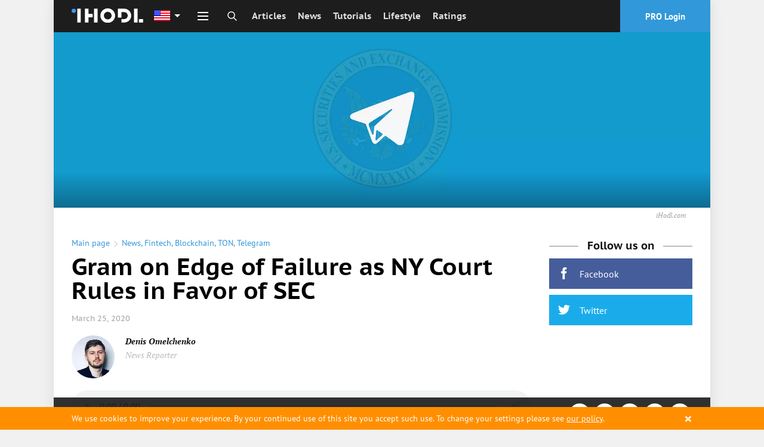

--- FILE ---
content_type: text/html; charset=utf-8
request_url: https://ihodl.com/topnews/2020-03-25/gram-edge-failure-ny-court-rules-favor-sec/
body_size: 42589
content:
<!doctype html><html class="no-js no-webp " lang=en> <head><meta charset=utf-8><meta name=theme-color content=#1D1D1D><meta property=fb:pages content=1139511732760144><link rel=manifest href=/manifest.json><title>Gram on Edge of Failure as NY Court Rules in Favor of SEC | News | ihodl.com</title><meta name=description content="ihodl.com is an illustrated digital edition about cryptocurrencies, investments, finance and lifestyle."><meta http-equiv=X-UA-Compatible content="IE=edge"><meta name=viewport content="width=device-width, initial-scale=1.0"><meta property=wb:webmaster content=14086ca784b4a7c4><meta name=msapplication-config content=/browserconfig.xml><meta name=google-site-verification content=P4UCNpBw-upeAGcU9vZpVUyRnnAzYIvI98YfmhDxYZk><meta name=google-site-verification content=MDTf7tftvnPtZEyhVLMPWd_Ra5XRghvTDv2CmU_-b6c><meta name=google-site-verification content=UHGjKViqepEoCDzsCvKOW-7rHpk49q-cYh3rXyLnFJY><meta name=google-site-verification content=uP17wahVNybpQEaRELcWG8v6ePh0MQPs1Fxr31DFmSI><meta name=google-site-verification content=qvTeR3s6VaEPON_Ge4OJS6t_daY2p787LBuK8txqW3w><meta name=google-site-verification content=9b1ONxdqXIXkn3Y4ODBrJM0zm2RnqtmLwLxKJJfpVPk><meta name=google-site-verification content=5ciD5O7zDQXmq5WQditfPhgEY8dzCtF_0s8N4zpDMok><meta name=google-site-verification content=v6y8UUKI42L-kytrs9GTPfWnnqyRPCmfXyFBdTBkjhI><meta name=google-site-verification content=-MaYy1Zmkx0QKICUH46tujTOM-4C3xzj0gkZQ3MaaFc><meta name=coinzilla content=cbc854b42fcfe3760de0e2b36b9c960f><meta name=msvalidate.01 content=20D013E12380BDD88826A524CF7B235A><meta name=yandex-verification content=e722c4c9d6dd7bc2><meta name=yandex-verification content=b06ba00eb9428502><meta name=yandex-verification content=c45f73599ef61668><link rel=alternate type=application/rss+xml href=/feed/default/ title=ihodl.com><meta name=google-play-app content="app-id=pro.insider.mobile"><meta name=title content="Gram on Edge of Failure as NY Court Rules in Favor of SEC"><meta name=description content="The Court has acknowledged that the Gram tokens should be viewed as securities."><meta property=og:title content="Gram on Edge of Failure as NY Court Rules in Favor of SEC"><meta property=og:type content=article><meta content=https://ihodl.com/topnews/2020-03-25/gram-edge-failure-ny-court-rules-favor-sec/ property=og:url><meta property=og:image content=https://ihodl.com/media/articles/facebook/4/4d/d9f9104d4__800x420__q85_40701550600.png><meta property=og:image:width content=800><meta property=og:image:height content=420><meta property=og:description content="The Court has acknowledged that the Gram tokens should be viewed as securities."><meta property=og:site_name content="ihodl.com is an illustrated edition about cryptocurrencies and financial markets."><meta property=fb:app_id content=882152751809326><meta property=fb:admins content=818250385><meta name=twitter:card content=summary_large_image><meta name=twitter:title content="Gram on Edge of Failure as NY Court Rules in Favor of SEC"><meta name=twitter:description content="The Court has acknowledged that the Gram tokens should be viewed as securities."><meta name=twitter:image:src content=https://ihodl.com/media/articles/facebook/4/4d/d9f9104d4__800x420__q85_40701550600.png><link rel=apple-touch-icon sizes=180x180 href=https://ihodl.com/static/i/dest/site-icons/apple-touch-icon.png><link rel=icon type=image/png sizes=32x32 href=https://ihodl.com/static/i/dest/site-icons/favicon-32x32.png><link rel=icon type=image/png sizes=16x16 href=https://ihodl.com/static/i/dest/site-icons/favicon-16x16.png><link rel=mask-icon href=https://ihodl.com/static/i/dest/site-icons/safari-pinned-tab.svg color=#ffffff><meta name=msapplication-TileColor content=#ffffff><meta name=theme-color content=#ffffff><link href=https://ihodl.com/topnews/2020-03-25/gram-edge-failure-ny-court-rules-favor-sec/ rel=canonical><link rel=amphtml href="/topnews/2020-03-25/gram-edge-failure-ny-court-rules-favor-sec/?amp=1"><link rel=alternate href=https://ru.ihodl.com/topnews/2020-03-25/sud-zapretil-telegram-raspredelyat-tokeny-gram/ hreflang=ru><link rel=alternate href=https://ihodl.com/topnews/2020-03-25/gram-edge-failure-ny-court-rules-favor-sec/ hreflang=en><link rel=preload href=https://ihodl.com/static/fonts/source/pts55f-webfont.woff2 as=font type=font/woff2><link rel=stylesheet href=https://ihodl.com/static/CACHE/css/d022f7acce7c.css type=text/css><link rel=stylesheet href=https://ihodl.com/static/CACHE/css/d78324299247.css type=text/css><script>
    var dataLayer = window.dataLayer || (window.dataLayer = []);
    if (!window.dataLayer) {
      window.dataLayer = dataLayer
    }
  </script></head> <body> <script type=text/javascript>
      window.suggestmeyes_loaded = true;
  </script> <noscript><iframe src="//www.googletagmanager.com/ns.html?id=GTM-5KHQNK" height=0 width=0 style=display:none;visibility:hidden></iframe></noscript> <script>(function(w,d,s,l,i){w[l]=w[l]||[];w[l].push({'gtm.start':
  new Date().getTime(),event:'gtm.js'});var f=d.getElementsByTagName(s)[0],
  j=d.createElement(s),dl=l!='dataLayer'?'&l='+l:'';j.async=true;j.src=
  '//www.googletagmanager.com/gtm.js?id='+i+dl+'';f.parentNode.insertBefore(j,f);
  })(window,document,'script','dataLayer','GTM-5KHQNK');</script> <div style="display: none;"> <?xml version="1.0" encoding="UTF-8"?><!DOCTYPE svg PUBLIC "-//W3C//DTD SVG 1.1//EN" "http://www.w3.org/Graphics/SVG/1.1/DTD/svg11.dtd"><svg xmlns=http://www.w3.org/2000/svg><symbol id=invest viewbox="0 0 23.5 22.5"><path d="M9 17H5.5v-3.5h-2V17H0v2h3.5v3.5h2V19H9z"/><path d="M21.5 4h-3V2a2 2 0 0 0-2-2h-6a2 2 0 0 0-2 2v2h-3a2 2 0 0 0-2 2v5.5h2V6h16v11H11v2h10.5a2 2 0 0 0 2-2V6a2 2 0 0 0-2-2zm-5 0h-6V2h6v2z"/></symbol><symbol id=comment viewbox="0 0 28 28"><path d="M0 14q0-2.72 1.875-5.023t5.094-3.64T14 4t7.03 1.336 5.095 3.64T28 14t-1.875 5.023-5.094 3.64T14 24q-1.094 0-2.266-.125-3.094 2.734-7.187 3.78-.766.22-1.78.345h-.08q-.233 0-.42-.164t-.25-.43v-.016q-.048-.063-.01-.187t.032-.156.07-.148l.092-.143.11-.133.124-.14q.11-.126.484-.54t.54-.594.484-.616.508-.797.422-.922.406-1.188q-2.453-1.39-3.867-3.437T0 14zm2 0q0 1.75 1.117 3.336t3.148 2.742l1.36.78-.423 1.5q-.375 1.423-1.094 2.69 2.375-.985 4.297-2.673l.672-.594.89.096Q13.047 22 14 22q3.186 0 5.96-1.086t4.406-2.93T26 14t-1.634-3.984-4.406-2.93T14 6 8.037 7.086t-4.406 2.93T2 14z"/></symbol><symbol id=views viewbox="0 0 32 32"><path d="M31.965 15.776c-.01-.042-.004-.087-.02-.128-.006-.017-.02-.026-.027-.042-.01-.024-.008-.05-.02-.074-2.9-5.55-9.214-9.528-15.874-9.528S3.05 9.974.15 15.524c-.014.024-.012.05-.022.075-.007.014-.02.023-.027.04-.014.04-.01.086-.02.13-.016.073-.033.145-.033.222s.018.148.035.224c.01.042.005.087.02.128.007.017.022.026.028.042.01.024.008.05.02.074 2.902 5.552 9.215 9.53 15.876 9.53 6.66 0 12.973-3.972 15.873-9.522.013-.023.01-.05.02-.074.006-.016.02-.025.027-.042.016-.04.01-.086.02-.128.017-.076.035-.148.035-.224s-.018-.15-.035-.224zm-15.942 8.212c-5.615 0-11.112-3.19-13.85-7.995 2.753-4.81 8.242-7.99 13.85-7.99 5.613 0 11.11 3.192 13.85 7.995-2.754 4.81-8.242 7.99-13.85 7.99zm0-11.99c.276 0 .498.224.498.5s-.22.5-.496.5c-1.654 0-3 1.346-3 2.998a.5.5 0 1 1-.998 0A3.998 3.998 0 0 1 16.019 12h.006zM16 9a7 7 0 1 0 0 14 7 7 0 0 0 0-14zm0 13c-3.31 0-6-2.69-6-6s2.69-6 6-6 6 2.69 6 6-2.69 6-6 6z"/></symbol><symbol id=facebook viewbox="0 0 32 32"><path d="M17.996 32H12V16H8v-5.514l4-.002-.007-3.248c0-4.498 1.22-7.236 6.52-7.236h4.41v5.515h-2.756c-2.064 0-2.163.77-2.163 2.21l-.008 2.76h4.96l-.585 5.513L18 16l-.003 16z"/></symbol><symbol id=twitter viewbox="0 0 32 32"><path d="M32 6.076a13.142 13.142 0 0 1-3.77 1.034 6.598 6.598 0 0 0 2.886-3.632c-1.27.752-2.674 1.3-4.17 1.593A6.555 6.555 0 0 0 22.156 3a6.565 6.565 0 0 0-6.565 6.565c0 .515.06 1.016.17 1.496-5.455-.274-10.293-2.89-13.53-6.86a6.526 6.526 0 0 0-.89 3.3c0 2.28 1.16 4.288 2.92 5.466a6.563 6.563 0 0 1-2.973-.82v.082a6.568 6.568 0 0 0 5.265 6.437 6.566 6.566 0 0 1-2.964.112 6.574 6.574 0 0 0 6.133 4.56 13.183 13.183 0 0 1-8.154 2.81c-.53 0-1.052-.032-1.566-.093a18.573 18.573 0 0 0 10.063 2.95c12.076 0 18.68-10.004 18.68-18.68 0-.285-.007-.568-.02-.85A13.344 13.344 0 0 0 32 6.077z"/></symbol><symbol id=vkontakte viewbox="0 0 26 26"><path d="M5.096 0h15.808C23.707 0 26 2.293 26 5.094v15.813c0 2.8-2.293 5.093-5.096 5.093H5.096C2.293 26 0 23.707 0 20.906V5.094C0 2.293 2.293 0 5.096 0zm14.2 15.736c0-.959-.263-1.721-.786-2.287s-1.222-.938-2.093-1.123v-.074a3.036 3.036 0 0 0 1.424-1.188c.345-.537.519-1.148.519-1.837 0-.595-.129-1.119-.377-1.574-.248-.452-.627-.818-1.131-1.091a4.465 4.465 0 0 0-1.502-.494c-.533-.08-1.317-.12-2.353-.12h-5.06v14.108h5.721c.98 0 1.783-.089 2.418-.266a5.01 5.01 0 0 0 1.752-.889 3.793 3.793 0 0 0 1.068-1.316c.267-.53.4-1.147.4-1.849zm-4.537-5.797c0-.229-.059-.461-.176-.702a1.044 1.044 0 0 0-.547-.521 2.204 2.204 0 0 0-.826-.169 62.466 62.466 0 0 0-1.428-.012h-.246v2.985h.447c.604 0 1.029-.007 1.272-.02.243-.014.497-.078.757-.196.279-.132.479-.318.584-.551.108-.234.163-.506.163-.814zm.887 5.732c0-.437-.086-.774-.265-1.022-.177-.25-.442-.433-.798-.558-.212-.087-.509-.131-.884-.141-.375-.011-.88-.015-1.509-.015h-.655v3.532h.191c.922 0 1.559-.005 1.912-.02a2.99 2.99 0 0 0 1.08-.255c.321-.142.557-.344.705-.609.149-.267.223-.573.223-.912z"/></symbol><symbol id=weibo viewbox="0 0 99.5 86"><path d="M73.189 43.341c-1.373-.417-2.314-.705-1.596-2.539 1.555-3.985 1.718-7.422.031-9.874-3.164-4.6-11.818-4.353-21.735-.123 0-.005-3.116 1.387-2.32-1.129 1.526-4.994 1.294-9.174-1.078-11.589-5.38-5.481-19.691.208-31.967 12.696C5.334 40.139 0 50.056 0 58.63 0 75.029 20.66 86 40.874 86 67.371 86 85 69.33 85 56.889c0-7.519-6.221-11.785-11.811-13.548zm-32.26 35.306c-16.13 1.598-30.051-5.729-31.1-16.38-1.047-10.646 11.182-20.578 27.31-22.181 16.131-1.606 30.055 5.727 31.1 16.373 1.044 10.651-11.177 20.584-27.31 22.188zM99.5 29.987C99.492 13.425 86.065 0 69.5 0a3.5 3.5 0 1 0 0 7c12.703 0 23 10.298 23 23a3.5 3.5 0 1 0 7 0v-.013zm-13.907-.514c-1.599-7.809-7.755-13.964-15.565-15.564a3.5 3.5 0 0 0-1.41 6.856 13.02 13.02 0 0 1 10.119 10.117 3.502 3.502 0 0 0 4.133 2.723 3.503 3.503 0 0 0 2.723-4.132zM32.656 50.514c-6.498 1.306-10.882 6.755-9.794 12.169 1.087 5.415 7.237 8.745 13.735 7.438 6.496-1.306 10.882-6.753 9.793-12.169-1.086-5.413-7.238-8.744-13.734-7.438z"/></symbol><symbol id=gplus viewbox="0 0 1000 1000"><path d="M190.5 608.1c-17.5 3.3-35.1 7.8-52.9 13.5-17.8 5.7-34.4 13.2-49.9 22.5-29.6 17.3-49.9 37.5-61 60.5-11.1 23-16.6 43.5-16.6 61.6 0 18.7 4.4 36.5 13.1 53.5s22.2 32.2 40.3 45.5c18.1 13.3 40.8 24 68.1 32 27.2 8 59 12 95.3 12 43 0 81.2-5.5 114.4-16.5 33.3-11 61-25.4 83.2-43 22.2-17.7 39-37.9 50.4-60.5 11.4-22.7 17.1-45.7 17.1-69.1 0-17.3-2.4-32.7-7.1-46s-10.9-25.3-18.7-36c-7.7-10.7-16.8-20.7-27.2-30-10.4-9.3-21-18.7-31.8-28l-36.3-28c-5.4-4.7-11.1-10.2-17.1-16.5-6-6.3-9.1-15.2-9.1-26.5s3-20.7 9.1-28c6-7.3 12.4-14.3 19.2-21 10.8-8 21.2-16.5 31.3-25.5 10.1-9 19.2-19 27.2-30 8.1-11 14.5-23.5 19.2-37.5 4.7-14 7.1-30.4 7.1-49 0-18.7-2.7-35.4-8.1-50-5.4-14.7-11.8-27.5-19.2-38.5-7.4-11-15.1-20.3-23.2-28-8.1-7.7-15.1-13.8-21.2-18.5h62.5l64.5-36H305.4c-27.6 0-57.3 3.3-89.2 10-31.9 6.7-62.3 21.7-91.2 45-21.5 18.7-37.6 39.9-48.4 63.5-10.8 23.7-16.1 47.2-16.1 70.6 0 19.4 3.7 38.5 11.1 57.5 7.4 19 18.1 35.9 32.3 50.5 14.1 14.7 31.6 26.5 52.4 35.5 20.8 9 44.7 13.5 71.6 13.5 5.4 0 10.8-.2 16.1-.5 5.4-.3 10.8-.8 16.1-1.5-2.7 6-5 11.8-7.1 17.5-2 5.7-3 12.8-3 21.5 0 15.3 3.2 28.2 9.6 38.5 6.4 10.3 13.3 20.2 20.7 29.5-11.4.7-24.9 1.7-40.3 3-15.6 1.2-32.1 3.5-49.5 6.9zM275.2 465c-21.5 0-40.2-6.2-56-18.5-15.8-12.3-28.9-27.5-39.3-45.5-10.4-18-18.1-37.4-23.2-58-5-20.7-7.6-39.4-7.6-56 0-13.3 1.5-26.4 4.5-39 3-12.7 8.9-24.3 17.6-35 8.1-10 18.5-18 31.3-24s25.9-9 39.3-9c20.8 0 39.2 6.2 54.9 18.5 15.8 12.3 29.1 27.9 39.8 46.5 10.8 18.7 18.8 38.7 24.2 60 5.4 21.3 8.1 41 8.1 59 0 9.3-1.3 21-4 35s-9.7 26.7-21.2 38c-8.1 8-18.3 14.7-30.7 20-12.4 5.3-25 8-37.7 8zm2 161.6c7.4-.3 12.1-.5 14.1-.5h12.6c3 0 6.6.3 10.6 1 18.8 13.3 35.3 25.4 49.4 36 14.1 10.7 25.5 21 34.3 31 8.7 10 15.3 20.2 19.7 30.5 4.4 10.3 6.6 21.8 6.6 34.5 0 31.4-12.6 57.2-37.8 77.6-25.2 20.4-62 30.5-110.4 30.5-54.4 0-97.6-11.3-129.6-34-31.9-22.7-47.9-52-47.9-88.1 0-18 3.5-33 10.6-45s15.3-22 24.7-30c9.4-8 19-14.2 28.7-18.5s17.3-7.5 22.7-9.5c10.8-3.3 21.8-6.2 33.3-8.5 11.4-2.3 22.2-4 32.3-5 10-1 18.7-1.7 26.1-2zM799.4 90.7h-60.5v187.1H547.4v60H739V528h60.5V337.9H990v-60H799.4V90.7z"/></symbol><symbol id=instagram viewbox="0 0 169.063 169.063"><path d="M122.406 0H46.654C20.929 0 0 20.93 0 46.655v75.752c0 25.726 20.929 46.655 46.654 46.655h75.752c25.727 0 46.656-20.93 46.656-46.655V46.655C169.063 20.93 148.133 0 122.406 0zm31.657 122.407c0 17.455-14.201 31.655-31.656 31.655H46.654C29.2 154.063 15 139.862 15 122.407V46.655C15 29.201 29.2 15 46.654 15h75.752c17.455 0 31.656 14.201 31.656 31.655v75.752z"/><path d="M84.531 40.97c-24.021 0-43.563 19.542-43.563 43.563 0 24.02 19.542 43.561 43.563 43.561s43.563-19.541 43.563-43.561c0-24.021-19.542-43.563-43.563-43.563zm0 72.123c-15.749 0-28.563-12.812-28.563-28.561 0-15.75 12.813-28.563 28.563-28.563s28.563 12.813 28.563 28.563c0 15.749-12.814 28.561-28.563 28.561zm45.39-84.842c-2.89 0-5.729 1.17-7.77 3.22a11.053 11.053 0 0 0-3.23 7.78c0 2.891 1.18 5.73 3.23 7.78 2.04 2.04 4.88 3.22 7.77 3.22 2.9 0 5.73-1.18 7.78-3.22 2.05-2.05 3.22-4.89 3.22-7.78 0-2.9-1.17-5.74-3.22-7.78-2.04-2.05-4.88-3.22-7.78-3.22z"/></symbol><symbol id=livejournal viewbox="0 0 512 512"><path d="M464.526 314.746l-.063.031L245.193 22.29l-.031.031C233.037 7.353 213.757.008 191.508.008c-27.03 0-58.372 10.844-86.402 32.093-51.154 38.749-72.278 97.59-47.966 132.62l-.031.031L276.381 457.21l.063-.031 188.491 54.813-.409-197.246zm-63.247 112.309c-7.25 5.5-12.063 13.031-14.281 21.221l-80.496-23.406c19.344-29.623 25.719-66.061 17.844-100.371 30.654 17.063 67.246 20.969 100.935 10.404l.219 84.217c-8.44-.128-16.972 2.435-24.221 7.935zM233.068 71.693l20.624 27.53c-24.093 2.625-50.591 13.187-74.652 31.405-24.124 18.28-41.561 40.999-50.716 63.591l-20.593-27.499c.75-3.5 1.718-6.625 2.593-9.218 3.531-10.125 9.094-20.187 16.5-29.999 7.875-10.437 17.53-19.968 28.592-28.374 11.062-8.375 22.843-15.031 34.998-19.781 11.406-4.468 22.593-7.062 33.249-7.656a79.04 79.04 0 0 1 9.405.001zm68.686 204.118L201.476 142.035c8.344-5.406 17.031-9.906 25.936-13.375 11.375-4.469 22.593-7.031 33.25-7.688a94.355 94.355 0 0 1 9.374.031l145.212 193.679c-13.874 3.814-28.499 4.814-43.153 2.75-28.219-3.998-53.187-18.78-70.341-41.621zm-157.056-59.779c.75-3.468 1.719-6.593 2.594-9.188 3.562-10.125 9.093-20.218 16.53-29.999 5.75-7.656 12.468-14.812 19.937-21.374l100.245 133.746-.031.031c17.156 22.842 24.438 51.061 20.47 79.402a107.893 107.893 0 0 1-14.563 41L144.698 216.032zM128.73 63.601c10.593-8 21.811-14.218 33.342-18.437 10.25-3.719 20.437-5.687 29.436-5.687 10.75 0 19.218 2.812 23.187 7.75l2.031 2.656c-24.093 2.656-50.591 13.218-74.653 31.436-24.124 18.25-41.561 40.999-50.685 63.592l-2.063-2.75c-9.031-13 1.812-50.094 39.405-78.56z"/></symbol><symbol id=rss viewbox="0 0 32 32"><path d="M4.259 23.467A4.265 4.265 0 0 0 0 27.719a4.25 4.25 0 0 0 4.259 4.244 4.25 4.25 0 0 0 4.265-4.244 4.265 4.265 0 0 0-4.265-4.252zM.005 10.873v6.133c3.993 0 7.749 1.562 10.577 4.391A14.897 14.897 0 0 1 14.966 32h6.16c0-11.651-9.478-21.127-21.121-21.127zM.012 0v6.136C14.255 6.136 25.848 17.74 25.848 32H32C32 14.36 17.648 0 .012 0z"/></symbol><symbol id=telegram viewbox="0 0 189.473 189.473"><path d="M152.531 179.476c-1.48 0-2.95-.438-4.211-1.293l-47.641-32.316-25.552 18.386a7.502 7.502 0 0 1-11.633-4.174l-12.83-48.622L4.821 93.928a7.501 7.501 0 0 1-.094-13.975l174.312-69.36a7.503 7.503 0 0 1 10.282 8.408L159.898 173.38a7.499 7.499 0 0 1-7.367 6.096zm-47.669-48.897l42.437 28.785L170.193 39.24l-82.687 79.566 17.156 11.638c.069.043.135.089.2.135zm-35.327-6.401l5.682 21.53 12.242-8.809-16.03-10.874a7.478 7.478 0 0 1-1.894-1.847zM28.136 86.782l31.478 12.035a7.5 7.5 0 0 1 4.573 5.092l3.992 15.129a7.504 7.504 0 0 1 2.259-4.624L149.227 38.6 28.136 86.782z"/></symbol><symbol id=youtube viewbox="0 0 48 48"><path fill-rule=evenodd d="M24 48c13.255 0 24-10.745 24-24S37.255 0 24 0 0 10.745 0 24s10.745 24 24 24zm13.075-30.031c0-.119 0-.238-.119-.356v-.12c-.356-1.068-1.306-1.78-2.494-1.78h.238S30.069 15 23.775 15c-6.175 0-10.925.713-10.925.713h.238c-1.188 0-2.138.712-2.494 1.78v.12c0 .118 0 .237-.119.356C10.356 19.156 10 21.65 10 24.5c0 2.85.356 5.344.475 6.531 0 .119 0 .238.119.356v.12c.356 1.068 1.306 1.78 2.494 1.78h-.238S17.481 34 23.775 34c6.175 0 10.925-.713 10.925-.713h-.238c1.188 0 2.138-.712 2.494-1.78v-.12c0-.118 0-.237.119-.356.119-1.187.475-3.681.475-6.531 0-2.85-.237-5.344-.475-6.531zm-9.263 7.125l-5.58 4.037c-.12.119-.238.119-.357.119s-.238 0-.356-.119a.653.653 0 0 1-.357-.594v-8.074c0-.238.12-.475.357-.594a.757.757 0 0 1 .712 0l5.581 4.037a.907.907 0 0 1 .238.594c.119.238 0 .475-.238.594z"/></symbol><symbol id=zen viewbox="0 0 28 48"><path d="M27.49 17.965L6.068 36.59.567 30.26l21.422-18.623z"/><path d="M.721.382l26.802 9.223v8.384L.721 8.766V.382zM.511 30.25l26.803 9.223v8.384L.512 38.634V30.25z"/></symbol><symbol id=arrow viewbox="0 0 24 24"><path fill=none d="M0 0h24v24H0z"/><path d="M12 4l-1.41 1.41L16.17 11H4v2h12.17l-5.58 5.59L12 20l8-8z"/></symbol><symbol id=passport viewbox="0 0 512 512"><path d="M213.333 119.467h85.333c4.719 0 8.533-3.823 8.533-8.533s-3.814-8.533-8.533-8.533h-85.333c-4.71 0-8.533 3.823-8.533 8.533s3.823 8.533 8.533 8.533zM179.2 153.6h153.6a8.53 8.53 0 0 0 8.533-8.533 8.53 8.53 0 0 0-8.533-8.533H179.2a8.536 8.536 0 0 0-8.533 8.533 8.536 8.536 0 0 0 8.533 8.533zm76.8 51.2c-65.877 0-119.467 53.589-119.467 119.467S190.123 443.733 256 443.733s119.467-53.589 119.467-119.467S321.877 204.8 256 204.8zm30.669 83.686c-9.02 1.007-19.115 1.647-30.669 1.647-11.563 0-21.658-.64-30.669-1.647 6.921-34.116 22.434-54.494 30.669-63.309 8.243 8.833 23.748 29.202 30.669 63.309zm2.44 16.922c.606 5.982 1.024 12.194 1.024 18.859 0 6.665-.418 12.868-1.016 18.842-9.771-1.084-20.617-1.775-32.981-1.775-12.467 0-23.415.7-33.246 1.8-.606-5.982-1.024-12.194-1.024-18.867 0-6.664.418-12.877 1.024-18.859 9.796 1.092 20.693 1.792 33.109 1.792s23.306-.7 33.11-1.792zm-54.22-81.331c-9.481 12.919-20.702 33.289-26.377 61.858-21.973-4.343-34.142-11.017-39.765-14.993 14.489-23.612 38.186-40.977 66.142-46.865zM153.6 324.267c0-13.38 2.654-26.138 7.347-37.862 8.141 5.385 22.272 12.203 45.056 16.538-.708 6.767-1.203 13.79-1.203 21.325 0 7.543.495 14.575 1.212 21.342-22.784 4.344-36.915 11.17-45.065 16.546-4.685-11.735-7.347-24.501-7.347-37.889zm15.164 53.35c5.683-4.019 17.886-10.658 39.748-14.993 5.683 28.553 16.905 48.913 26.377 61.833-27.947-5.888-51.636-23.237-66.125-46.84zm56.576-17.553c9.045-1.015 19.183-1.664 30.797-1.664 11.494 0 21.555.64 30.532 1.63-6.921 34.133-22.434 54.511-30.669 63.326-8.235-8.824-23.748-29.201-30.66-63.292zm51.78 64.393c9.472-12.919 20.693-33.306 26.377-61.884 21.922 4.318 34.125 10.957 39.791 14.95-14.482 23.655-38.196 41.037-66.168 46.934zm81.28-100.19c0 13.355-2.654 26.086-7.313 37.794-8.184-5.385-22.323-12.186-45.09-16.495.708-6.758 1.203-13.773 1.203-21.299 0-7.535-.503-14.558-1.212-21.316 22.75-4.318 36.907-11.119 45.09-16.495 4.668 11.707 7.322 24.447 7.322 37.811zm-54.912-38.332c-5.675-28.561-16.896-48.939-26.368-61.858 27.964 5.888 51.669 23.27 66.167 46.908-5.742 4.036-17.979 10.641-39.799 14.95z"/><path d="M401.067 34.133h-8.533V25.6c0-14.114-11.486-25.6-25.6-25.6H93.867c-14.114 0-25.6 11.486-25.6 25.6v477.867A8.536 8.536 0 0 0 76.8 512h324.267c23.927 0 42.667-18.739 42.667-42.667V76.8c-.001-23.526-19.141-42.667-42.667-42.667zm25.6 435.2c0 14.353-11.238 25.6-25.6 25.6H85.333V25.6c0-4.702 3.831-8.533 8.533-8.533h273.067c4.71 0 8.533 3.831 8.533 8.533v8.533H110.933a8.536 8.536 0 0 0-8.533 8.533 8.536 8.536 0 0 0 8.533 8.533h290.133c13.875 0 25.6 11.725 25.6 25.6v392.534z"/></symbol><symbol id=logo viewbox="0 0 194 40"><path d="M45.429.952h-9.524v38.096h9.524V24.762h11.429v-9.524H45.429V.952zM60.667.952h9.524v38.095h-9.524zM169.238.952h9.524v38.095h-9.524zM194 29.524v9.524h-11.429v-9.524zM97.81 0a20 20 0 1 0 20 20 20 20 0 0 0-20-20zm0 30.476A10.476 10.476 0 1 1 108.285 20a10.476 10.476 0 0 1-10.477 10.476zM15.238.952h9.524v38.095h-9.524z"/><circle cx=5.714 cy=6.667 r=5.714 /><path d="M142.571.952H125.43v24.762h9.523V10.476h7.62a9.524 9.524 0 1 1 0 19.048h-7.62v9.524h7.62a19.048 19.048 0 0 0 0-38.096z"/></symbol><symbol id=search viewbox="0 0 32 32"><path stroke=currentColor stroke-width=3 stroke-miterlimit=10 d="M19.685 19.879l10.86 10.763m-17.551-6.884c6.105 0 11.055-4.95 11.055-11.055 0-6.105-4.95-11.055-11.055-11.055-6.105 0-11.055 4.95-11.055 11.055 0 6.105 4.95 11.055 11.055 11.055z"/></symbol><symbol id=user-default viewbox="0 0 30 31"><path stroke=currentColor stroke-width=3 stroke-miterlimit=10 d="M9 14.8l-.4.1c-3.8 1.4-6.6 5-6.6 9.4v5h26v-5c0-4.5-2.9-8.2-7-9.5"/><path stroke=currentColor stroke-width=3 stroke-miterlimit=10 d="M15 2c3.3 0 6 2.7 6 6v6c0 3.3-2.7 6-6 6s-6-2.7-6-6V8c0-3.3 2.7-6 6-6z"/></symbol><symbol id=user viewbox="0 0 409.165 409.164"><path d="M204.583 216.671c50.664 0 91.74-48.075 91.74-107.378 0-82.237-41.074-107.377-91.74-107.377-50.668 0-91.74 25.14-91.74 107.377.001 59.303 41.073 107.378 91.74 107.378zm202.581 158.046L360.88 270.454a23.23 23.23 0 0 0-10.465-11.138l-71.83-37.392a4.628 4.628 0 0 0-4.926.415c-20.316 15.366-44.203 23.488-69.076 23.488-24.877 0-48.762-8.122-69.078-23.488a4.635 4.635 0 0 0-4.93-.415L58.75 259.316a23.222 23.222 0 0 0-10.465 11.138L2.001 374.717a23.059 23.059 0 0 0 1.75 22.005 23.056 23.056 0 0 0 19.4 10.526h362.861a23.063 23.063 0 0 0 19.402-10.527 23.063 23.063 0 0 0 1.75-22.004z"/></symbol><symbol id=close-round viewbox="0 0 174.239 174.239"><path d="M87.12 0C39.082 0 0 39.082 0 87.12s39.082 87.12 87.12 87.12 87.12-39.082 87.12-87.12S135.157 0 87.12 0zm0 159.305c-39.802 0-72.185-32.383-72.185-72.185S47.318 14.935 87.12 14.935s72.185 32.383 72.185 72.185-32.384 72.185-72.185 72.185z"/><path d="M120.83 53.414c-2.917-2.917-7.647-2.917-10.559 0L87.12 76.568 63.969 53.414c-2.917-2.917-7.642-2.917-10.559 0s-2.917 7.642 0 10.559l23.151 23.153-23.152 23.154a7.464 7.464 0 0 0 0 10.559 7.445 7.445 0 0 0 5.28 2.188 7.437 7.437 0 0 0 5.28-2.188L87.12 97.686l23.151 23.153a7.445 7.445 0 0 0 5.28 2.188 7.442 7.442 0 0 0 5.28-2.188 7.464 7.464 0 0 0 0-10.559L97.679 87.127l23.151-23.153a7.465 7.465 0 0 0 0-10.56z"/></symbol><symbol id=reload viewbox="0 0 512 512"><path d="M418.301 121.278c-6.753-1.449-13.396 2.853-14.842 9.603l-9.084 42.391c-28.923-49.341-82.009-80.302-140.192-80.302-89.603 0-162.5 72.896-162.5 162.5 0 6.903 5.596 12.5 12.5 12.5 6.903 0 12.5-5.597 12.5-12.5 0-75.818 61.682-137.5 137.5-137.5 49.429 0 94.515 26.403 118.925 68.443l-41.673-8.931c-6.752-1.447-13.396 2.854-14.841 9.604-1.447 6.75 2.853 13.396 9.603 14.842l71.536 15.33a12.482 12.482 0 0 0 9.41-1.728 12.496 12.496 0 0 0 5.432-7.875l15.331-71.536c1.445-6.75-2.855-13.394-9.605-14.841zM405.723 239.086c-6.9.228-12.309 6.006-12.081 12.905 1.212 36.708-11.943 71.69-37.042 98.504-25.099 26.813-59.137 42.248-95.844 43.46-1.531.05-3.052.075-4.576.075-47.896-.002-92.018-24.876-116.936-65.179l43.447 11.65c6.668 1.787 13.523-2.168 15.311-8.837 1.788-6.668-2.168-13.522-8.836-15.311l-70.664-18.947a12.5 12.5 0 0 0-15.311 8.836l-18.946 70.664c-1.788 6.668 2.168 13.522 8.836 15.311 1.085.291 2.173.43 3.245.43 5.518 0 10.569-3.683 12.066-9.266l10.649-39.717c29.624 46.648 81.189 75.367 137.132 75.365 1.797 0 3.603-.029 5.408-.089 43.381-1.433 83.608-19.673 113.271-51.362 29.662-31.688 45.209-73.031 43.776-116.413-.227-6.898-6.008-12.324-12.905-12.079z"/></symbol><symbol id=flame viewbox="0 0 611.999 611.999"><path d="M216.02 611.195c5.978 3.178 12.284-3.704 8.624-9.4-19.866-30.919-38.678-82.947-8.706-149.952 49.982-111.737 80.396-169.609 80.396-169.609s16.177 67.536 60.029 127.585c42.205 57.793 65.306 130.478 28.064 191.029-3.495 5.683 2.668 12.388 8.607 9.349 46.1-23.582 97.806-70.885 103.64-165.017 2.151-28.764-1.075-69.034-17.206-119.851-20.741-64.406-46.239-94.459-60.992-107.365-4.413-3.861-11.276-.439-10.914 5.413 4.299 69.494-21.845 87.129-36.726 47.386-5.943-15.874-9.409-43.33-9.409-76.766 0-55.665-16.15-112.967-51.755-159.531-9.259-12.109-20.093-23.424-32.523-33.073-4.5-3.494-11.023.018-10.611 5.7 2.734 37.736.257 145.885-94.624 275.089-86.029 119.851-52.693 211.896-40.864 236.826 22.616 47.759 54.162 75.806 84.97 92.187z"/></symbol><symbol id=right viewbox="0 0 20 20"><path d="M5.6 17.418c-.268.271-.268.708 0 .979s.701.271.969 0l7.83-7.907a.697.697 0 0 0 0-.979l-7.83-7.908c-.268-.271-.701-.271-.969 0s-.268.708 0 .979L12.74 10 5.6 17.418z"/></symbol><symbol id=cup viewbox="0 0 58 62"><path fill=#fff fill-rule=evenodd d="M2.22 25.022c9.22-.074 23.02 0 23.02 0v36.911s-3.39.146-12.23 0C6.83 57.682-4.92 24.986 2.22 25.022z"/><path fill=#fff fill-rule=evenodd d="M42.49 25.022c-9.21-.074-23.01 0-23.01 0v36.911s3.39.146 12.23 0c6.18-4.251 17.93-36.947 10.78-36.911z"/><path fill=none stroke=#fff stroke-width=6 d="M29.35 30.7h16.07a9.583 9.583 0 0 1 0 19.165H29.35a9.583 9.583 0 1 1 0-19.165zM18 3s-4.68 4.271-4 9 2.89 4.276 2 9 6.52-6.557 4-10a12.651 12.651 0 0 1-2-8zM28 3s-4.68 4.271-4 9 2.89 4.276 2 9 6.52-6.557 4-10a12.651 12.651 0 0 1-2-8z"/></symbol><symbol id=right-bold viewbox="0 0 16 26" preserveaspectratio=xMidYMid><path d="M0 0l11 13L1 26h5l10-13L5 0H0z"/></symbol><symbol id=facebook-square viewbox="0 0 510 510"><path d="M459 0H51C22.95 0 0 22.95 0 51v408c0 28.05 22.95 51 51 51h408c28.05 0 51-22.95 51-51V51c0-28.05-22.95-51-51-51zm-25.5 51v76.5h-51c-15.3 0-25.5 10.2-25.5 25.5v51h76.5v76.5H357V459h-76.5V280.5h-51V204h51v-63.75C280.5 91.8 321.3 51 369.75 51h63.75z"/></symbol><symbol id=surfingbird viewbox="0 0 296.459 245.114"><path fill-rule=evenodd clip-rule=evenodd d="M130.171 245.114a783157.33 783157.33 0 0 1-45.889-13.186l53.266-95.043L0 58.808l.292-1.37 106.863 14.588L52.151.939 52.954 0c7.076 3.758 14.162 7.496 21.225 11.277 37.225 19.929 74.473 39.815 111.617 59.893 3.426 1.852 5.287 1.673 7.894-1.286 11.447-12.996 23.225-25.7 34.729-38.646 2.309-2.599 4.759-3.352 8.157-3.606 9.417-.708 17.917 1.372 26.32 5.659 10.601 5.407 21.633 9.97 33.563 15.389-10.856 3.308-20.662 6.303-30.473 9.283-5.561 1.688-11.089 3.501-16.708 4.964-2.734.712-3.564 2.074-3.868 4.823-1.112 10.08-2.499 20.132-3.988 30.164-.245 1.655-1.184 3.495-2.37 4.682-19.789 19.783-39.635 39.51-59.604 59.11-1.338 1.314-3.75 2.129-5.674 2.148a531.32 531.32 0 0 1-26.479-.401c-3.146-.125-4.805.742-5.811 3.844-1.793 5.521-3.705 11.045-6.127 16.31-4.343 9.441-5.857 19.169-5.309 29.54.553 10.417.123 20.888.123 31.967z"/></symbol><symbol id=1398-hkex viewbox="0 0 38 38"><path d="M20.8 0l3.2.7a19 19 0 0 1-1.8 37C11.9 39.5 1.8 32.3.2 22.1A19 19 0 0 1 16.5.1l.7-.2zM2.9 19A16.1 16.1 0 1 0 19 2.9 16.1 16.1 0 0 0 2.9 19z"/><path d="M19.8 11.6V8.8h9.3v8.6h-4.5c-.9 0-1.3.2-1.2 1.2s0 1.8 1.9 1.8h4V29h-9.5v-2.7h5c1.8 0 1.6.2 1.6-1.6s.2-1.4-1.4-1.4h-4.4v-8.7h4.7c.8 0 1.2-.2 1.1-1.1s0-1.9-2-1.9zm-1.6 17.5H8.9v-8.6h4.7c.9 0 1.1-.2 1.1-1.1s0-1.9-1.9-1.9H9.5c-.2 0-.6-.3-.6-.5V8.9h9.3v2.8h-4.6c-2.2 0-1.9-.3-1.9 1.9s.2 1.2 1.1 1.1h4.7v8.7h-4.9c-.8 0-1 .2-1 1 .1 2.4-.3 2 2 2h3.7c.7 0 .9.2.9.9v1.8z"/></symbol><symbol id=aapl-nasdaq viewbox="0 0 38 38"><path d="M24.5 5.9A7.3 7.3 0 0 0 26.6.1a9.6 9.6 0 0 0-6 2.7 7 7 0 0 0-2.2 5.6 8 8 0 0 0 6.1-2.5zm4.4 14.6a8.5 8.5 0 0 1 3.9-7.1 8.4 8.4 0 0 0-6.6-3.7c-2.8-.3-5.5 1.7-6.9 1.7s-3.6-1.7-6-1.6a8.8 8.8 0 0 0-7.5 4.7c-3.2 5.6-.8 14 2.3 18.7 1.5 2.3 3.3 4.8 5.7 4.7s3.2-1.5 5.9-1.5 3.5 1.5 6 1.5 4-2.3 5.5-4.6a20.9 20.9 0 0 0 2.5-5.3 8.2 8.2 0 0 1-4.8-7.6z"/></symbol><symbol id=amzn-nasdaq viewbox="0 0 38 38"><path d="M28.1 14.4v4.7a5.1 5.1 0 0 0 1.1 3.3l.6.8a.7.7 0 0 1-.2 1.1l-3 2.6a1 1 0 0 1-1.4 0 8.9 8.9 0 0 1-1.9-2.2c-.2-.3-.3-.4-.6-.1a8.5 8.5 0 0 1-3.9 2.4 9.7 9.7 0 0 1-4.9.1 5.4 5.4 0 0 1-4.2-4.3 7.4 7.4 0 0 1 1.6-6.8 8.3 8.3 0 0 1 4.4-2.5 35.3 35.3 0 0 1 5.4-.8h.7c.4 0 .4-.1.4-.5s0-1.2-.1-1.8A2.5 2.5 0 0 0 19.8 8a3.9 3.9 0 0 0-2.5.4 2.9 2.9 0 0 0-1.5 2c-.2.7-.4.9-1.2.8l-3.6-.4a.7.7 0 0 1-.7-1 6.9 6.9 0 0 1 4.3-5.3 12.6 12.6 0 0 1 9.8-.2 5.7 5.7 0 0 1 3.8 5.3c0 1.8-.1 3.5-.1 4.8zm-6 3v-1.3c0-.4-.1-.3-.3-.3a12.4 12.4 0 0 0-3.2.4 3.7 3.7 0 0 0-2.9 4.1 2.6 2.6 0 0 0 1.5 2.5 2.8 2.8 0 0 0 3-.4 4.3 4.3 0 0 0 1.3-1.4 7.5 7.5 0 0 0 .6-3.5zM18.3 35a28 28 0 0 1-12.9-3.4 28.3 28.3 0 0 1-4.9-3.4l-.4-.4c-.1-.3 0-.4.3-.4h.3A37.7 37.7 0 0 0 9.8 31a40 40 0 0 0 6.8 1.1 36.8 36.8 0 0 0 6.9-.1 36.9 36.9 0 0 0 7.2-1.5l3-1.1h.5a.6.6 0 0 1 .6.3.5.5 0 0 1-.1.6 3.1 3.1 0 0 1-.8.6 26.4 26.4 0 0 1-7.9 3.2 30.8 30.8 0 0 1-7.7.9z"/><path d="M34.2 28.1l-2.6.2h-.5c-.1-.1 0-.2.1-.3l.4-.3a7.2 7.2 0 0 1 3.3-.9 7.7 7.7 0 0 1 2.8.2.7.7 0 0 1 .6.8 8.1 8.1 0 0 1-1.4 4.2 5 5 0 0 1-1.1 1.3c-.2.1-.3.3-.5.2s-.1-.4 0-.5a17.5 17.5 0 0 0 1.1-3.5c.2-.9-.1-1.3-1-1.4z"/></symbol><symbol id=aud-usd-e-fx viewbox="0 0 39 40"><path fill=#b2b2b2 d="M.993 17.743A12.8 12.8 0 1 1 25.6 12.896c-.053 6.994-5.71 12.651-12.704 12.704A12.8 12.8 0 0 1 .993 17.743z"/><path fill=#FFF d="M18.3 14.4a1.3 1.3 0 0 0-.4-1 3.7 3.7 0 0 0-1.3-.7 8.6 8.6 0 0 1-2.8-1.4 2.6 2.6 0 0 1-.9-2.1 2.6 2.6 0 0 1 .9-2.1 4.1 4.1 0 0 1 2.4-.9V4.6h1.3v1.7a3.7 3.7 0 0 1 2.3 1.1 3.3 3.3 0 0 1 .8 2.4h-2.3a2.1 2.1 0 0 0-.4-1.4 1.4 1.4 0 0 0-1.1-.5 1.4 1.4 0 0 0-1.1.4 1.4 1.4 0 0 0-.4 1c.01.34.154.664.4.9a3.9 3.9 0 0 0 1.4.7 9.1 9.1 0 0 1 2.7 1.4 2.5 2.5 0 0 1 .9 2.1 2.6 2.6 0 0 1-.9 2.1 4.2 4.2 0 0 1-2.4.9v1.5H16v-1.5a4.6 4.6 0 0 1-2.6-1 3 3 0 0 1-1-2.5h2.4a1.8 1.8 0 0 0 .5 1.4 2 2 0 0 0 1.3.4 1.7 1.7 0 0 0 1.2-.4 1.2 1.2 0 0 0 .5-.9z"/><path fill=#818181 d="M25.2 38.5c-7.345 0-13.3-5.955-13.3-13.3 0-7.345 5.955-13.3 13.3-13.3 7.345 0 13.3 5.955 13.3 13.3 0 7.345-5.955 13.3-13.3 13.3z"/><path fill=#FFF d="M25.2 12.5a12.8 12.8 0 1 1-12.7 12.7c.054-6.991 5.709-12.646 12.7-12.7zm0-1A13.8 13.8 0 1 0 39 25.2c-.055-7.582-6.217-13.7-13.8-13.7z"/><path fill=#FFF d="M27.4 28.7a1.8 1.8 0 0 0-.5-1.3 4.9 4.9 0 0 0-1.8-.9 11.3 11.3 0 0 1-3.7-1.8 3.4 3.4 0 0 1-1.2-2.8 3.5 3.5 0 0 1 1.2-2.7 5.4 5.4 0 0 1 3.2-1.3v-2.1h1.8V18a4.9 4.9 0 0 1 3.1 1.5 4.3 4.3 0 0 1 1.1 3.1h-3.2a2.7 2.7 0 0 0-.5-1.8 1.8 1.8 0 0 0-1.5-.6 1.9 1.9 0 0 0-1.4.5 1.8 1.8 0 0 0-.5 1.3 1.7 1.7 0 0 0 .5 1.3 5.2 5.2 0 0 0 1.8.9 12.1 12.1 0 0 1 3.7 1.8 3.4 3.4 0 0 1 1.2 2.7 3.5 3.5 0 0 1-1.2 2.8 5.6 5.6 0 0 1-3.2 1.2v2h-1.8v-2a6.1 6.1 0 0 1-3.4-1.3 3.9 3.9 0 0 1-1.3-3.3H23a2.4 2.4 0 0 0 .7 1.9 2.6 2.6 0 0 0 1.7.6 2.2 2.2 0 0 0 1.5-.5 1.6 1.6 0 0 0 .5-1.4zM9.7 15.1h-4l-.8 2.4H2.6L6.5 6.2h2.4l3.9 11.3h-2.4l-.7-2.4zm-3.4-1.8h2.8L7.7 8.8l-1.4 4.5z"/></symbol><symbol id=bch-exante viewbox="0 0 38 38"><path d="M28.4 16.7v2.5a.4.4 0 0 1-.2.4l-.9.6a3.3 3.3 0 0 0 .1-.4v-2.2a.4.4 0 0 1 .2-.4l1.1-.8a.5.5 0 0 1 .8.2.6.6 0 0 0 .7.3l-.9.6h-.2l-.2-.2v3.4l.8-.5-.3.6a2.2 2.2 0 0 1-3.1.2 2.5 2.5 0 0 1-.8-2.6 2.5 2.5 0 0 1 2-2h.7l-.8.6a2.5 2.5 0 0 0-1 1.5 2 2 0 0 0 2.3 2.4v-3.4a.7.7 0 0 0-.3-.8zM3.2 20.4v-3.9a.4.4 0 0 0-.4.4V19a.3.3 0 0 1-.2.3l-1 .7c0-.2.1-.4.1-.6v-2a.4.4 0 0 1 .1-.3l1.8-1.3h.3l.8.9c.3.4.2.6-.1.9l-.4.4-.5.4h.4a.7.7 0 0 1 .7.6 6.4 6.4 0 0 1 .1.9v.2L3 21.3h-.2l-.5-.2a1.2 1.2 0 0 0-1.1-.2l-.9.2a2.7 2.7 0 0 1 2.9-.7zm.2-1.8v1.8l.2.2h.1V19a.4.4 0 0 0-.3-.4zm0-.5c.4-.1.5-.3.4-.6a4.6 4.6 0 0 0-.4-.7zm16.4-.1c.1-.6.1-.6-.5-.9s-.5-.3-.8 0l.8-.4h.2l.8.4V21c-.9.4-.9.4-1.8 0v-2.3a.2.2 0 0 1 .2-.2l.8-.3zm-.1 2.7v-2l-.6-.3v2h.1zM31.6 22v-2.8a.6.6 0 0 0-.3-.6.6.6 0 0 0-.3.6 6.3 6.3 0 0 1 0 .8c0 .3 0 .6.3.8l-.5.5a1.1 1.1 0 0 1-.5-.9v-2.9a.6.6 0 0 1 .1-.3l.5-.6h.1v2.1l.8-.8.4.5v2.9l-.6.6zm-20.8-1.2l-.4.5-.5-.3v-1.5c0-.4 0-.4-.3-.7a.7.7 0 0 0-.4.7 4.7 4.7 0 0 1 0 .7c0 .3-.1.6.3.7l-.5.5a.8.8 0 0 1-.5-.8v-1.3c0-.4 0-.5-.3-.7l.6-.6.6.6.6-.6.6.5a.4.4 0 0 1 .1.2v1.4a.8.8 0 0 0 .1.7zm-3.9-1.3v-.7c-.4-.1-.7-.4-1.1-.3h-.2l.8-.5h.2l.8.4v1.7a.7.7 0 0 0 .3.6l.2.2c-.3.3-.3.3-.7.1a.3.3 0 0 0-.4 0 .6.6 0 0 1-.9.1l-.5-.3v-1.4c.5-.4.5-.4 1.1-.1zm0 1.4v-.8h-.1l-.8-.5v.9zm6.9-1.3v-1.2l.7-.4h.3l.4.2c.4.1.5.3.4.7s0 1.2 0 1.8a.3.3 0 0 1-.2.3c-.3.1-.5.3-.8.3s-.5-.2-.8-.3a.3.3 0 0 1-.2-.4c.2-.3.2-.7.2-1zm1.4 1.2v-2l-.7-.3v2h.1z"/><path d="M.3 19.9c0-.2.1-.4.1-.7v-1.5a.4.4 0 0 1 .2-.4l1-.7a1.7 1.7 0 0 0-1.6-.3 1.9 1.9 0 0 1 1.3-.6h1.5l-.9.7a1 1 0 0 0-.5 1.1v1.3a.3.3 0 0 1-.2.3zm36.7-2l1 1.1-1.3.9a.3.3 0 0 0-.2.4l.2.2h.1c.4.2.7.4 1.1-.1h-.1l-.8.5h-.3l-.7-.3a.2.2 0 0 1-.1-.2v-2.1a.2.2 0 0 1 .1-.2zm-.4 1.9l.8-.5-.8-.9zm-13.5.9H23l-.8.5h-.6c-.5-.1-.6-.4-.6-.9a12.4 12.4 0 0 0 0-1.5.4.4 0 0 1 .2-.4l.8-.4 1 1.1h-.2l-1.1.8c-.2.1-.1.3-.1.4l.2.2h.2c.4.2.7.4 1.1-.1zm-1.4-2.2v1.4l.8-.5zm-8.2 0l-.5.3h-.3l-.8-.3v1.9h.1l.6.3c.3.1.4-.2.7-.1l-.9.6h-.1l-1-.5v-2.4l.9-.4h.2zm21.6-1.9v3.6c0 1.2 0 .4.3.5l-.5.5c-.2-.3-.5-.4-.5-.9v-2.9a.6.6 0 0 1 .1-.4l.5-.6zm-1.9 1.3a1 1 0 0 1 .4.9v1.3c0 .4 0 .5.3.6l-.5.5-.4-.4a.4.4 0 0 1-.1-.2v-1.7a3.6 3.6 0 0 0-.1-.6zm0-.4l-.5-.5.5-.5.5.5z"/></symbol><symbol id=brent viewbox="0 0 38 38"><path d="M27.2 30l-1.1.3-1.4.3-2.5.4-4 .2-3.9-.3a25 25 0 0 1-5-1.2 18 18 0 0 1-5.9-3.4 10.6 10.6 0 0 1-3-4.2A8.3 8.3 0 0 1 .9 15a12.4 12.4 0 0 1 3.3-3.8 19.8 19.8 0 0 1 5.5-3A25.9 25.9 0 0 1 14.1 7l3.6-.4h3.2l1.7.2L24 7l2.5.5H25l-3 .3-3.5.8-3.7 1.4a27.4 27.4 0 0 0-5.2 3.1 19.6 19.6 0 0 0-3.4 3.3 12.1 12.1 0 0 0-2 3.4 7 7 0 0 0-.5 2.5 5.3 5.3 0 0 0 1.9 4.1A8.6 8.6 0 0 0 9 28.2l1.2.3h.2c.3.1.6 0 .8.2s-.2.1-.4.1 0 0 0 .1l.5.3h5.4L18 29l1.8-.4 1.9-.6 1.8-.7 1.6-.7 1.4-.7.9-.5c.1 0 .2-.1.2.1s.1.4.1.7v.6a.2.2 0 0 0 0 .1.4.4 0 0 1 .1.3v1.6c0 .5 0 .1.1.2h.1c.1.2 0 .3 0 .5-.2-.1-.3.1-.4.1z"/><path d="M10.9 17.6l1.4-1.9 3.5-4.7a.7.7 0 0 1 .5-.3l2.6-.2 2.5-.2h9.2a4.7 4.7 0 0 1 1.6.3 1.2 1.2 0 0 1 .7 1.4v.3l-1.3 1.9a6.6 6.6 0 0 1-2.3 1.8 11 11 0 0 1-3.1.9l-3.6.3-2.2.2-3.3.2-2.2.2h-4z"/><path d="M27.2 30l.4-.2c.1 0 .2-.2.4-.1v-.5h-.1c-.1 0-.1-.1-.1-.2v-1.6a.4.4 0 0 0-.1-.3.2.2 0 0 1 0-.1v-.6c0-.2 0-.4-.1-.7s-.1-.1-.2-.1l-.9.5-1.4.7-1.6.7-1.8.7-1.9.6-1.8.4-1.3.2h-5.4l-.5-.3V29c.1 0 .3.1.4-.1s-.5-.1-.8-.2h3.1l2.6-.2a25.2 25.2 0 0 0 3.7-.8 28.7 28.7 0 0 0 4.2-1.6 26.4 26.4 0 0 0 5.7-3.6 16.5 16.5 0 0 0 4-4.5 8.9 8.9 0 0 0 1.1-3 5.6 5.6 0 0 0-.4-3.1 5.8 5.8 0 0 0-.7-1.1h.1l.5.6.9 1.1a9.9 9.9 0 0 1 2.4 4 8.1 8.1 0 0 1 .3 2.8 9 9 0 0 1-1.5 4.3 11.9 11.9 0 0 1-1.7 2L33.1 27a19 19 0 0 1-2.7 1.6l-2.7 1.1z"/><path d="M9 19.9l1.1-1.4h6.6l4-.3h4.6a4.5 4.5 0 0 1 1.5.3.9.9 0 0 1 .6 1.2 2.9 2.9 0 0 1-.4.8l-.8 1.1a7.2 7.2 0 0 1-2.8 2.2 12 12 0 0 1-3.1.9l-2.2.2-2.4.2h-1.8l-2.8.2H8.8l-2.3.2H5.4c.1 0 .1-.2.2-.1h4.6c.2 0 .2 0 .2-.2v-5.3a.4.4 0 0 1 .1-.3.1.1 0 0 0 0-.2H10a1.2 1.2 0 0 1-.3.5l-.3.5c-.1-.7-.2-.5-.4-.5z"/><path d="M9.7 24.5H5.6c-.1-.1-.1.1-.2.1h-.2l.4-.6L9 19.9c.2 0 .2-.2.3-.3l.3-.5a1.2 1.2 0 0 0 .3-.5h.5a.1.1 0 0 1 0 .2.4.4 0 0 0-.1.3v5.3c0 .2 0 .2-.2.2h-.4zm.5-5.4zm-.2.1zm-3.5 5.6zm3.2-.3zm.5-5.3zm-.2 0zm-3.5 5.6z"/></symbol><symbol id=btc-exante viewbox="0 0 42.6 42.6"><path d="M19.5 21.6l-1.2 5.1c1.6.4 6.5 1.9 7.2-1 .6-3-4.4-3.7-6-4.1zm1.7-7l-1.1 4.7c1.3.4 5.4 1.7 6-1s-3.5-3.3-4.9-3.7z"/><path d="M26.5.7C15.1-2.1 3.6 4.9.7 16.2c-2.8 11.4 4.1 22.9 15.5 25.7s22.9-4.1 25.7-15.5c2.9-11.3-4-22.7-15.4-25.7zm4.2 17.6c-.3 2-1.4 3.1-3 3.4 2.1 1.1 3.2 2.7 2.1 5.7-1.2 3.6-4.2 3.9-8.2 3.2l-1 3.9-2.3-.7 1-3.8c-.6-.2-1.2-.4-1.9-.4l-1 3.8-2.3-.6 1-3.9c-.5-.2-1.1-.3-1.7-.4l-3-.8 1.1-2.7 1.7.4c.6.2 1-.3 1.1-.5l1.5-6.1c.1 0 .2 0 .3.1-.1 0-.2-.1-.3-.1l1.1-4.3c0-.5-.2-1.1-1.1-1.3l-1.7-.4.6-2.5 3.3.7c.4.1 1 .3 1.5.4l1-3.8 2.3.6-1 3.7c.6.2 1.2.3 1.9.4l.9-3.7 2.3.6-1 3.8c3 1 5.2 2.5 4.8 5.3z"/><path d="M.7 16.2c-2.8 11.4 4.1 22.9 15.5 25.7s22.9-4.1 25.7-15.5C44.7 15 37.8 3.5 26.4.7m4.3 17.6c-.3 2-1.4 3.1-3 3.4 2.1 1.1 3.2 2.7 2.1 5.7-1.2 3.6-4.2 3.9-8.2 3.2l-1 3.9-2.3-.7 1-3.8c-.6-.2-1.2-.4-1.9-.4l-1 3.8-2.3-.6 1-3.9c-.5-.2-1.1-.3-1.7-.4l-3-.8 1.1-2.7 1.7.4c.6.2 1-.3 1.1-.5l1.5-6.1c.1 0 .2 0 .3.1-.1 0-.2-.1-.3-.1l1.1-4.3c0-.5-.2-1.1-1.1-1.3l-1.7-.4.6-2.5 3.3.7c.4.1 1 .3 1.5.4l1-3.8 2.3.6-1 3.7c.6.2 1.2.3 1.9.4l.9-3.7 2.3.6-1 3.8c3 1 5.2 2.5 4.8 5.3z"/></symbol><symbol id=btcc viewbox="0 0 42.6 42.6"><path d="M19.9 22.5l1.6 5c1.6-.5 6.6-1.7 5.7-4.6-1.1-2.9-5.7-.9-7.3-.4zm-2.1-6.9l1.5 4.6c1.3-.3 5.5-1.3 4.6-3.9s-4.7-1.1-6.1-.7z"/><path d="M15.2 1C4 4.4-2.3 16.3 1 27.5 4.5 38.7 16.3 45 27.5 41.6S45 26.3 41.6 15.1C38.3 3.9 26.5-2.3 15.2 1zm.1 21L14 17.7c-.3-.4-.7-.8-1.6-.6l-1.7.5-.7-2.3 3.2-1.1c.4-.1 1-.3 1.5-.4L13.6 10l2.3-.7 1 3.7c.6-.1 1.2-.4 1.8-.6l-1.1-3.6 2.3-.7 1.1 3.8c3.1-.7 5.7-.5 6.8 2.1.8 1.9.4 3.4-.8 4.5 2.4-.1 4.1.7 4.7 3.8.8 3.7-1.6 5.5-5.4 7l1.1 3.9-2.3.6L24 30c-.6.1-1.2.3-1.8.6l1.1 3.8-2.3.5-1.1-3.9c-.5.1-1.1.3-1.7.5l-3 .9-.4-2.9 1.7-.5c.6-.1.7-.8.7-1"/><path d="M1 27.5C4.5 38.7 16.3 45 27.5 41.6S45 26.3 41.6 15.1C38.1 3.9 26.3-2.4 15.1 1m.2 21L14 17.7c-.3-.4-.7-.8-1.6-.6l-1.7.5-.7-2.3 3.2-1.1c.4-.1 1-.3 1.5-.4L13.6 10l2.3-.7 1 3.7c.6-.1 1.2-.4 1.8-.6l-1.1-3.6 2.3-.7 1.1 3.8c3.1-.7 5.7-.5 6.8 2.1.8 1.9.4 3.4-.8 4.5 2.4-.1 4.1.7 4.7 3.8.8 3.7-1.6 5.5-5.4 7l1.1 3.9-2.3.6L24 30c-.6.1-1.2.3-1.8.6l1.1 3.8-2.3.5-1.1-3.9c-.5.1-1.1.3-1.7.5l-3 .9-.4-2.9 1.7-.5c.6-.1.7-.8.7-1l-1.9-6"/></symbol><symbol id=copper viewbox="0 0 38 38"><path d="M1.3 0a.7.7 0 0 0-.8.7v27a.7.7 0 0 0 .7.7h5.9a.7.7 0 0 0 .7-.7V.7a.7.7 0 0 0-.7-.7zm29.6 0a.7.7 0 0 0-.7.7v27a.7.7 0 0 0 .7.7h5.8a.7.7 0 0 0 .7-.7V.7a.7.7 0 0 0-.7-.7zM9.5 6.3a.7.7 0 0 0 .7-.7V1.9a.7.7 0 1 0-1.5 0v3.7a.7.7 0 0 0 .8.7zm-.8 19.3a.7.7 0 1 0 1.5 0V8a.7.7 0 1 0-1.5 0zm2.9-19.3a.7.7 0 0 0 .7-.7V1.9a.7.7 0 0 0-1.5 0v3.7a.7.7 0 0 0 .8.7zm-.7 19.3a.7.7 0 0 0 1.5 0V8a.7.7 0 0 0-1.5 0zm2.9-19.3a.7.7 0 0 0 .7-.7V1.9a.7.7 0 1 0-1.5 0v3.7a.7.7 0 0 0 .8.7zm-.7 19.3a.7.7 0 1 0 1.5 0V8a.7.7 0 1 0-1.5 0zM16 6.3a.7.7 0 0 0 .7-.7V1.9a.7.7 0 0 0-1.5 0v3.7a.7.7 0 0 0 .8.7zm-.7 19.3a.7.7 0 0 0 1.5 0V8a.7.7 0 0 0-1.5 0zm2.9-19.3a.7.7 0 0 0 .7-.7V1.9a.7.7 0 0 0-1.5 0v3.7a.7.7 0 0 0 .8.7zm-.7 19.3a.7.7 0 0 0 1.5 0V8a.7.7 0 0 0-1.5 0zm2.9-19.3a.7.7 0 0 0 .7-.7V1.9a.7.7 0 0 0-1.5 0v3.7a.7.7 0 0 0 .8.7zm-.7 19.3a.7.7 0 0 0 1.5 0V8a.7.7 0 0 0-1.5 0zm2.9-19.3a.7.7 0 0 0 .7-.7V1.9a.7.7 0 0 0-1.5 0v3.7a.7.7 0 0 0 .8.7zm-.7 19.3a.7.7 0 0 0 1.5 0V8a.7.7 0 0 0-1.5 0zm2.9-19.3a.7.7 0 0 0 .7-.7V1.9a.7.7 0 0 0-1.5 0v3.7a.7.7 0 0 0 .8.7zm-.7 19.3a.7.7 0 0 0 1.5 0V8a.7.7 0 0 0-1.5 0zm3.6-23.7a.7.7 0 0 0-1.5 0v3.7a.7.7 0 0 0 1.5 0zM27 7.3a.7.7 0 0 0-.7.7v17.6a.7.7 0 0 0 1.5 0V8a.7.7 0 0 0-.8-.7zm2.9-5.4a.7.7 0 0 0-1.5 0v3.7a.7.7 0 0 0 1.5 0zm-.7 5.4a.7.7 0 0 0-.7.7v17.6a.7.7 0 0 0 1.5 0V8a.7.7 0 0 0-.8-.7zM10.5 35a1.2 1.2 0 0 1 .3-.9 1.3 1.3 0 0 1 .9-.3h8.8a5 5 0 0 0 3.9-1.5 5.4 5.4 0 0 0 1.2-3.9.7.7 0 0 0-1.5.2 4 4 0 0 1-.8 2.7 3.7 3.7 0 0 1-2.8 1h-8.8a2.7 2.7 0 0 0-1.9.6 2.6 2.6 0 0 0-.8 2 2.7 2.7 0 0 0 .4 2.2 2.7 2.7 0 0 0 2.3.9h8.8a.7.7 0 1 0 0-1.5h-8.9a1.4 1.4 0 0 1-1.1-.4 1.3 1.3 0 0 1-.1-1z"/></symbol><symbol id=crude-oil viewbox="0 0 38 38"><path d="M32.8 2.5H29V1.2A1.2 1.2 0 0 0 27.8 0h-5a1.2 1.2 0 0 0-1.2 1.2v1.3H5.5a1.2 1.2 0 1 0 0 2.5h1.2v2.4h24.8V5h1.2a1.2 1.2 0 1 0 0-2.5zm0 33h-1.3V33H6.7v2.5H5.5a1.2 1.2 0 1 0 0 2.5h27.3a1.2 1.2 0 0 0 0-2.5zM6.7 9.9v20.7h24.8V9.9zm12.4 16.9a5.4 5.4 0 0 1-4.5-8.3l3.4-5.1a1.3 1.3 0 0 1 2.1 0l3.4 5.1a5.4 5.4 0 0 1-4.5 8.3z"/></symbol><symbol id=dash viewbox="0 0 38 37.71126"><path d="M18.553 0h.899a.58.58 0 0 0 .104.026c.38.025.762.03 1.14.074.643.077 1.29.151 1.925.277a18.142 18.142 0 0 1 5.046 1.803 18.79 18.79 0 0 1 8.274 8.874 19.008 19.008 0 0 1 1.474 5.022 18.662 18.662 0 0 1 .199 2.33 17.972 17.972 0 0 1-.119 2.651c-.074.58-.17 1.156-.287 1.728a18.743 18.743 0 0 1-10.793 13.368 18.382 18.382 0 0 1-6.465 1.543c-.492.027-.986.011-1.479.008a15.524 15.524 0 0 1-1.963-.158 18.04 18.04 0 0 1-2.182-.432 18.473 18.473 0 0 1-8.79-5.233 18.81 18.81 0 0 1-3.293-4.814 18.384 18.384 0 0 1-1.648-5.41A21.717 21.717 0 0 1 .4 19.62a17.387 17.387 0 0 1 .132-3.12 23.31 23.31 0 0 1 .29-1.662A18.732 18.732 0 0 1 13.616.824a17.918 17.918 0 0 1 3.358-.698c.486-.052.976-.066 1.463-.1A.742.742 0 0 0 18.553 0zM7.018 26.6h.203l16.844.001a3.75 3.75 0 0 0 1.2-.195 6.049 6.049 0 0 0 2.01-1.135 5.955 5.955 0 0 0 1.907-2.783 704.335 704.335 0 0 1 2.13-6.637 4.3 4.3 0 0 0 .296-1.942 2.89 2.89 0 0 0-.366-1.168 2.455 2.455 0 0 0-2.189-1.202q-8.5-.014-17.001-.008a.184.184 0 0 0-.21.153c-.344 1.076-.694 2.15-1.042 3.224l-.124.4H26.07c-.011.047-.017.076-.026.104q-1.17 3.622-2.337 7.246a.189.189 0 0 1-.219.155q-7.546-.005-15.092-.005a.178.178 0 0 0-.206.146c-.302.956-.613 1.909-.92 2.862l-.253.784zm9.78-9.293H7.85c-.241 0-.198-.052-.29.213l-1.072 3.126c-.063.183-.066.182.13.182q4.423 0 8.847.003a.194.194 0 0 0 .222-.157c.353-1.068.712-2.134 1.07-3.2.015-.05.025-.1.042-.167z"/></symbol><symbol id=dji-index viewbox="0 0 38 38"><path fill=#B2B2B2 d="M7.405 14.215q0-6.884-.004-13.768c0-.184.049-.224.227-.224q7.52.027 15.038.047a4.35 4.35 0 0 1 1.198.274 9.202 9.202 0 0 1 6.272 5.674 9.823 9.823 0 0 1 .63 3.16c.005.116-.021.152-.143.152q-2.184-.006-4.368 0c-.118 0-.146-.04-.158-.148a5.43 5.43 0 0 0-.466-1.772 4.9 4.9 0 0 0-2.86-2.523 3.033 3.033 0 0 0-1.082-.182c-1.844.005-3.688-.004-5.532-.01q-1.933-.007-3.866-.024c-.15-.001-.186.04-.186.187q.006 9.176 0 18.351c0 .145.033.19.185.19 1.414-.007 2.829-.002 4.243-.008.171-.001.231.028.23.22q-.015 2.103-.001 4.207c0 .168-.036.22-.213.22q-4.467-.01-8.934 0c-.177 0-.214-.05-.213-.22q.007-6.901.003-13.803z"/><path fill=#B2B2B2 d="M30.721 16.619c0 .901-.018 1.803.006 2.703a5.821 5.821 0 0 1-.274 1.864 9.522 9.522 0 0 1-7.09 6.806 8.379 8.379 0 0 1-1.773.22c-.393.019-.787.024-1.18.043-.111.006-.142-.026-.141-.137q.005-2.184 0-4.369c-.001-.122.042-.146.153-.15a9.46 9.46 0 0 0 1.868-.167 5.038 5.038 0 0 0 3.288-2.555 4.479 4.479 0 0 0 .49-2.242q.023-2.695.04-5.389c0-.156.03-.21.202-.21q2.13.012 4.26 0c.163 0 .196.045.195.2-.007 1.127-.004 2.255-.004 3.383zM10.715 36.398l.384-1.256c.146-.482.293-.963.433-1.447.027-.094.064-.125.164-.121.447.014.447.01.574.436l.666 2.215a.395.395 0 0 0 .089.164l.199-1.02c.107-.542.217-1.083.318-1.626a.161.161 0 0 1 .167-.152 3.79 3.79 0 0 1 .563-.01c.192.009.206.027.17.223-.105.563-.208 1.128-.318 1.69-.155.79-.319 1.576-.47 2.365-.02.104-.056.131-.155.129a13.794 13.794 0 0 0-.757 0 .152.152 0 0 1-.177-.13c-.205-.66-.418-1.317-.628-1.975-.022-.066-.048-.13-.077-.207a1.058 1.058 0 0 0-.15.355c-.194.607-.386 1.214-.572 1.823-.03.098-.066.14-.173.134-.236-.01-.473-.008-.709-.012a.188.188 0 0 1-.203-.178c-.277-1.333-.535-2.67-.788-4.007-.034-.18-.01-.207.177-.212.199-.005.397.003.596-.005.092-.003.114.036.13.118.157.843.318 1.685.479 2.528.011.057.025.115.038.172zm17.925-.086a.264.264 0 0 0 .016-.156c.01-.811.02-1.622.024-2.433 0-.118.026-.157.15-.15.209.012.419.007.628.001.092-.002.132.013.132.12q-.006 2.079 0 4.157c0 .103-.025.142-.134.137a8.354 8.354 0 0 0-.66 0 .215.215 0 0 1-.218-.12c-.495-.798-.994-1.592-1.493-2.387a.522.522 0 0 0-.13-.153v.15c-.01.79-.021 1.58-.026 2.37 0 .113-.032.145-.144.14a8.07 8.07 0 0 0-.66 0c-.126.006-.163-.027-.162-.158.013-.977.018-1.955.025-2.932.003-.387.007-.774.003-1.16 0-.103.025-.14.133-.139.204.001.408-.007.611-.024a.238.238 0 0 1 .256.133c.512.831 1.031 1.657 1.55 2.484.026.041.038.1.099.12zM.159 35.788c0-.676.022-1.352.015-2.029-.002-.13.039-.157.161-.156.617.008 1.235 0 1.852.01a1.602 1.602 0 0 1 1.488 1.015 1.642 1.642 0 0 1 .081.554c.003.483-.017.966-.025 1.448a1.485 1.485 0 0 1-1.266 1.299c-.739.08-1.48.047-2.22.058-.115.002-.096-.07-.096-.138 0-.687.01-1.374.01-2.06zm.952.029v1.19c0 .065-.013.13.091.126.305-.009.612.004.916-.02a.684.684 0 0 0 .694-.649 7.895 7.895 0 0 0-.001-1.35.623.623 0 0 0-.575-.61 9.766 9.766 0 0 0-.995-.027c-.108-.005-.134.03-.133.133.006.402.003.805.003 1.207zm20.205-.131c0-.257-.016-.516.003-.772a1.287 1.287 0 0 1 .697-1.105 2.155 2.155 0 0 1 2.137 0 1.321 1.321 0 0 1 .712 1.132 10.776 10.776 0 0 1-.008 1.737 1.512 1.512 0 0 1-1.105 1.282 2.95 2.95 0 0 1-1.12.047 1.55 1.55 0 0 1-1.343-1.563c-.008-.253-.001-.505-.001-.757zm2.61.149h-.006c0-.237.001-.473-.001-.71a1.736 1.736 0 0 0-.023-.175.525.525 0 0 0-.272-.412 1.124 1.124 0 0 0-.811-.107.598.598 0 0 0-.54.589 9.888 9.888 0 0 0-.013 1.512.634.634 0 0 0 .437.583 1.037 1.037 0 0 0 .77.01.632.632 0 0 0 .458-.646c.005-.215 0-.43 0-.644zm-19.11-.033V34.9a1.158 1.158 0 0 1 .386-.855 1.607 1.607 0 0 1 1.046-.473c.172-.01.343-.021.515-.02a1.577 1.577 0 0 1 1.611 1.493 9.399 9.399 0 0 1-.032 1.688 1.414 1.414 0 0 1-1.294 1.254 3.593 3.593 0 0 1-.98.01 1.478 1.478 0 0 1-1.26-1.342 5.205 5.205 0 0 1 .008-.853zm2.604-.105h-.003c0-.241-.004-.483.002-.724a.33.33 0 0 0-.095-.243.981.981 0 0 0-.964-.31.681.681 0 0 0-.628.68 12.084 12.084 0 0 0 .002 1.432.619.619 0 0 0 .325.505 1 1 0 0 0 .71.14.664.664 0 0 0 .65-.723c.011-.252.001-.504.001-.757zm23.349.081c0-.688.002-1.375-.003-2.062 0-.11.025-.145.14-.144q1.329.022 2.657.03c.104 0 .126.036.122.13a7.897 7.897 0 0 0 0 .596c.005.103-.032.124-.127.125-.564.005-1.127.02-1.69.024-.115 0-.147.032-.142.144a5.348 5.348 0 0 1 0 .564c-.006.117.038.14.145.141.483.004.966.02 1.449.022.114 0 .146.037.144.146a5.402 5.402 0 0 0 .022.547c.01.107-.02.139-.128.138-.494-.006-.987.002-1.481-.006-.122-.002-.156.031-.15.152.01.225.008.451 0 .676-.005.11.034.134.136.133.564-.005 1.128.002 1.691-.005.13-.002.166.036.16.162a6.597 6.597 0 0 0-.002.58c.003.09-.028.117-.12.117a279.12 279.12 0 0 0-2.705 0c-.128.002-.119-.065-.119-.15q.002-1.03 0-2.06zm6.716-.966c-.096 0-.193-.002-.29 0a.396.396 0 0 1-.33-.16.87.87 0 0 0-1.062-.135.333.333 0 0 0 .025.599 3.448 3.448 0 0 0 .79.262 5.46 5.46 0 0 1 .598.187 1.27 1.27 0 0 1 .779 1.302 1.24 1.24 0 0 1-1.071 1.122 3.348 3.348 0 0 1-1.027.007 1.506 1.506 0 0 1-1.259-1.211c-.023-.119-.003-.18.13-.196a5.048 5.048 0 0 1 .66-.012.204.204 0 0 1 .193.144.675.675 0 0 0 .7.437 1.676 1.676 0 0 0 .463-.035.314.314 0 0 0 .252-.278.346.346 0 0 0-.155-.377 1.891 1.891 0 0 0-.478-.183c-.257-.073-.518-.136-.773-.217a1.264 1.264 0 0 1-.95-1.23 1.237 1.237 0 0 1 .957-1.204 2.032 2.032 0 0 1 1.591.142 1.21 1.21 0 0 1 .659.936c.014.092-.011.113-.096.109-.101-.006-.204-.001-.306-.001zm-17.302.459a15.932 15.932 0 0 1-.023 1.707 1.086 1.086 0 0 1-.99 1.03 2.94 2.94 0 0 1-.788.005 1.128 1.128 0 0 1-.996-.99c-.047-.286-.047-.286.239-.286.15 0 .3.003.451.003a.273.273 0 0 1 .275.176.51.51 0 0 0 .878.05.256.256 0 0 0 .018-.155c.01-1.015.023-2.03.025-3.045 0-.138.04-.171.17-.163a4.472 4.472 0 0 0 .58 0c.14-.01.166.04.164.17-.008.5-.003.999-.003 1.498z"/></symbol><symbol id=etc-usd viewbox="0 0 38 38"><path d="M19 0a19 19 0 1 0 19 19A19 19 0 0 0 19 0"/><path fill=#fff d="M19 24.7l-8.5-4.3 8.5 12 8.5-12-8.5 4.3zm0-11.9l-8.5 4.4L19 5.4l8.5 11.8-8.5-4.4z"/><path fill=#fff d="M19 22.8l8.5-4-8.5-4.2-8.5 4.2 8.5 4z"/></symbol><symbol id=eth viewbox="0 0 42.6 42.6"><path fill=#b2b2b2 d="M21.3 0C9.5 0 0 9.5 0 21.3s9.5 21.3 21.3 21.3 21.3-9.5 21.3-21.3S33 0 21.3 0"/><path fill=#fff d="M21.3 26.8l9.5-5.5-9.5-15.6-9.6 15.6z"/><path fill=#fff d="M21.3 28.6l-9.6-5.5 9.6 13.2 9.5-13.2z"/><path fill=#fff d="M21.3 26.8l9.5-5.5-9.5-5.6-9.6 5.6z"/><path fill=#eaeaea d="M21.3 26.8l9.5-5.5-9.5-15.6zm0 1.8v7.7l9.5-13.2z"/><path fill=#eaeaea d="M21.3 26.8l9.5-5.5-9.5-5.6z"/></symbol><symbol id=eur-chf-e-fx viewbox="0 0 39 40"><path fill=#b2b2b2 d="M.993 17.743A12.8 12.8 0 1 1 25.6 12.896c-.053 6.994-5.71 12.651-12.704 12.704A12.8 12.8 0 0 1 .993 17.743z"/><path fill=#FFF d="M2.7 10.9l.8-1.2H5a.3.3 0 0 0 .4-.3 8.3 8.3 0 0 1 1.8-3.3 7.7 7.7 0 0 1 5.9-2.4 7.6 7.6 0 0 1 5.2 2.2.3.3 0 0 1 .1.4l-1.2 2c-.1.2-.2.2-.4.1A6.9 6.9 0 0 0 14 6.7a5 5 0 0 0-5.3 2.1l-.3.5c-.2.3-.1.3.2.3H17l-.7 1.3c-.1.1-.2.1-.3.1H8.3c-.3 0-.4.1-.4.4 0 .3 0 .8.8.8h6.8c.4 0 .4 0 .2.3s-.3.8-.6.9a2.5 2.5 0 0 1-1 0H8.2a4.7 4.7 0 0 0 1.9 2.4 5.7 5.7 0 0 0 5.9 0 8.5 8.5 0 0 0 2-1.6c.1.1.1.1.1.2v2.9c0 1 0 .2-.1.3a7.5 7.5 0 0 1-3.6 1.7A8.4 8.4 0 0 1 8 17.9a7.6 7.6 0 0 1-2.6-4.2c-.1-.3-.2-.4-.5-.4H3c-.3 0-.3-.1-.1-.3.2-.2.3-.8.7-.9a2.9 2.9 0 0 1 1.1 0c.4 0 .4 0 .4-.4s0-.8-.8-.8H2.7z"/><path fill=#818181 d="M25.2 38.5c-7.345 0-13.3-5.955-13.3-13.3 0-7.345 5.955-13.3 13.3-13.3 7.345 0 13.3 5.955 13.3 13.3 0 7.345-5.955 13.3-13.3 13.3z"/><path fill=#FFF d="M25.2 12.5a12.8 12.8 0 1 1-12.7 12.7c.054-6.991 5.709-12.646 12.7-12.7zm0-1A13.8 13.8 0 1 0 39 25.2c-.055-7.582-6.217-13.7-13.8-13.7z"/><path fill=#FFF d="M19 30.3v-2h2.3v-10h10.6V21h-7.3v2.8H31v2.6h-6.4v1.9h3.5v1.9l-.3.2h-3.2v2.9c0 .8 0 .3-.2.3h-3.1v-2.8c0-.6-.1-.3-.3-.3l-2-.2z"/></symbol><symbol id=eur-gbp-e-fx viewbox="0 0 39 40"><path fill=#B2B2B2 d="M.993 17.743A12.8 12.8 0 1 1 25.6 12.896c-.053 6.994-5.71 12.651-12.704 12.704A12.8 12.8 0 0 1 .993 17.743z"/><path fill=#FFF d="M2.7 10.9l.8-1.2H5a.3.3 0 0 0 .4-.3 8.3 8.3 0 0 1 1.8-3.3 7.7 7.7 0 0 1 5.9-2.4 7.6 7.6 0 0 1 5.2 2.2.3.3 0 0 1 .1.4l-1.2 2c-.1.2-.2.2-.4.1A6.9 6.9 0 0 0 14 6.7a5 5 0 0 0-5.3 2.1l-.3.5c-.2.3-.1.3.2.3H17l-.7 1.3c-.1.1-.2.1-.3.1H8.3c-.3 0-.4.1-.4.4 0 .3 0 .8.8.8h6.8c.4 0 .4 0 .2.3s-.3.8-.6.9a2.5 2.5 0 0 1-1 0H8.2a4.7 4.7 0 0 0 1.9 2.4 5.7 5.7 0 0 0 5.9 0 8.5 8.5 0 0 0 2-1.6c.1.1.1.1.1.2v2.9c0 1 0 .2-.1.3a7.5 7.5 0 0 1-3.6 1.7A8.4 8.4 0 0 1 8 17.9a7.6 7.6 0 0 1-2.6-4.2c-.1-.3-.2-.4-.5-.4H3c-.3 0-.3-.1-.1-.3.2-.2.3-.8.7-.9a2.9 2.9 0 0 1 1.1 0c.4 0 .4 0 .4-.4s0-.8-.8-.8H2.7z"/><path fill=#818181 d="M25.2 38.5c-7.345 0-13.3-5.955-13.3-13.3 0-7.345 5.955-13.3 13.3-13.3 7.345 0 13.3 5.955 13.3 13.3 0 7.345-5.955 13.3-13.3 13.3z"/><path fill=#FFF d="M30.491 30.055l1.259 2.775a6.83 6.83 0 0 1-1.532.589 6.64 6.64 0 0 1-1.685.228c-.698 0-1.63-.166-2.797-.496-1.165-.331-2.027-.496-2.586-.496-.948 0-1.916.338-2.902 1.014L19 30.85c.879-.63 1.51-1.3 1.894-2.01.384-.711.577-1.39.577-2.035 0-.222-.016-.444-.046-.664H19v-2.576h1.83a8.433 8.433 0 0 1-.477-2.785c0-.846.23-1.655.693-2.424A4.448 4.448 0 0 1 23.01 16.6a6.41 6.41 0 0 1 2.773-.6c1.53 0 2.75.387 3.66 1.16.909.773 1.464 1.881 1.666 3.327l-3.157.466c-.149-.831-.417-1.43-.805-1.794-.389-.366-.875-.548-1.457-.548-.622 0-1.138.207-1.55.622-.412.416-.618.939-.618 1.568 0 .327.056.757.17 1.294.112.536.25 1.026.413 1.468h3.636v2.576h-3.1a4.116 4.116 0 0 1-.314 2.214c-.233.521-.712 1.205-1.434 2.05.427-.216.963-.325 1.609-.325.27 0 .516.016.733.047.109.015.428.089.956.221.94.241 1.582.362 1.923.362.606 0 1.399-.217 2.377-.654z"/><path fill=#FFF d="M25.2 12.5a12.8 12.8 0 1 1-12.7 12.7c.054-6.991 5.709-12.646 12.7-12.7zm0-1A13.8 13.8 0 1 0 39 25.2c-.055-7.582-6.217-13.7-13.8-13.7z"/></symbol><symbol id=eur-rub-e-fx viewbox="0 0 39 40"><path fill=#b2b2b2 d="M.993 17.743A12.8 12.8 0 1 1 25.6 12.896c-.053 6.994-5.71 12.651-12.704 12.704A12.8 12.8 0 0 1 .993 17.743z"/><path fill=#FFF d="M2.7 10.9l.8-1.2H5a.3.3 0 0 0 .4-.3 8.3 8.3 0 0 1 1.8-3.3 7.7 7.7 0 0 1 5.9-2.4 7.6 7.6 0 0 1 5.2 2.2.3.3 0 0 1 .1.4l-1.2 2c-.1.2-.2.2-.4.1A6.9 6.9 0 0 0 14 6.7a5 5 0 0 0-5.3 2.1l-.3.5c-.2.3-.1.3.2.3H17l-.7 1.3c-.1.1-.2.1-.3.1H8.3c-.3 0-.4.1-.4.4 0 .3 0 .8.8.8h6.8c.4 0 .4 0 .2.3s-.3.8-.6.9a2.5 2.5 0 0 1-1 0H8.2a4.7 4.7 0 0 0 1.9 2.4 5.7 5.7 0 0 0 5.9 0 8.5 8.5 0 0 0 2-1.6c.1.1.1.1.1.2v2.9c0 1 0 .2-.1.3a7.5 7.5 0 0 1-3.6 1.7A8.4 8.4 0 0 1 8 17.9a7.6 7.6 0 0 1-2.6-4.2c-.1-.3-.2-.4-.5-.4H3c-.3 0-.3-.1-.1-.3.2-.2.3-.8.7-.9a2.9 2.9 0 0 1 1.1 0c.4 0 .4 0 .4-.4s0-.8-.8-.8H2.7z"/><path fill=#818181 d="M25.2 38.5c-7.345 0-13.3-5.955-13.3-13.3 0-7.345 5.955-13.3 13.3-13.3 7.345 0 13.3 5.955 13.3 13.3 0 7.345-5.955 13.3-13.3 13.3z"/><path fill=#FFF d="M25.2 12.5a12.8 12.8 0 1 1-12.7 12.7c.054-6.991 5.709-12.646 12.7-12.7zm0-1A13.8 13.8 0 1 0 39 25.2c-.055-7.582-6.217-13.7-13.8-13.7z"/><path fill=#FFF d="M19.9 27.8v-1.7h1.5v-8.8h5.1a5.7 5.7 0 0 1 4.5 1.9 4.8 4.8 0 0 1 1.2 3 5 5 0 0 1-1.4 3.9 5.3 5.3 0 0 1-3 1.5H24v1.1h6.7v1.1c0 .3 0 .4-.1.5H24v3.9h-2.5v-3.6h-1.6v-1.7h1.5v-1.1h-1.5zm4-1.7h2.2a3.2 3.2 0 0 0 1.8-.6 3.4 3.4 0 0 0 1.6-3.1 3.2 3.2 0 0 0-3.2-3.1h-2.1c-.3 0-.3 0-.3.3v6.5z"/></symbol><symbol id=eur-usd-e-fx viewbox="0 0 39 40"><path fill=#b2b2b2 d="M.993 17.743A12.8 12.8 0 1 1 25.6 12.896c-.053 6.994-5.71 12.651-12.704 12.704A12.8 12.8 0 0 1 .993 17.743z"/><path fill=#FFF d="M2.7 10.9l.8-1.2H5a.3.3 0 0 0 .4-.3 8.3 8.3 0 0 1 1.8-3.3 7.7 7.7 0 0 1 5.9-2.4 7.6 7.6 0 0 1 5.2 2.2.3.3 0 0 1 .1.4l-1.2 2c-.1.2-.2.2-.4.1A6.9 6.9 0 0 0 14 6.7a5 5 0 0 0-5.3 2.1l-.3.5c-.2.3-.1.3.2.3H17l-.7 1.3c-.1.1-.2.1-.3.1H8.3c-.3 0-.4.1-.4.4 0 .3 0 .8.8.8h6.8c.4 0 .4 0 .2.3s-.3.8-.6.9a2.5 2.5 0 0 1-1 0H8.2a4.7 4.7 0 0 0 1.9 2.4 5.7 5.7 0 0 0 5.9 0 8.5 8.5 0 0 0 2-1.6c.1.1.1.1.1.2v2.9c0 1 0 .2-.1.3a7.5 7.5 0 0 1-3.6 1.7A8.4 8.4 0 0 1 8 17.9a7.6 7.6 0 0 1-2.6-4.2c-.1-.3-.2-.4-.5-.4H3c-.3 0-.3-.1-.1-.3.2-.2.3-.8.7-.9a2.9 2.9 0 0 1 1.1 0c.4 0 .4 0 .4-.4s0-.8-.8-.8H2.7z"/><path fill=#818181 d="M25.2 38.5c-7.345 0-13.3-5.955-13.3-13.3 0-7.345 5.955-13.3 13.3-13.3 7.345 0 13.3 5.955 13.3 13.3 0 7.345-5.955 13.3-13.3 13.3z"/><path fill=#FFF d="M25.2 12.5a12.8 12.8 0 1 1-12.7 12.7c.054-6.991 5.709-12.646 12.7-12.7zm0-1A13.8 13.8 0 1 0 39 25.2c-.055-7.582-6.217-13.7-13.8-13.7z"/><path fill=#FFF d="M27.4 28.7a1.8 1.8 0 0 0-.5-1.3 4.9 4.9 0 0 0-1.8-.9 11.3 11.3 0 0 1-3.7-1.8 3.4 3.4 0 0 1-1.2-2.8 3.5 3.5 0 0 1 1.2-2.7 5.4 5.4 0 0 1 3.2-1.3v-2.1h1.8V18a4.9 4.9 0 0 1 3.1 1.5 4.3 4.3 0 0 1 1.1 3.1h-3.2a2.7 2.7 0 0 0-.5-1.8 1.8 1.8 0 0 0-1.5-.6 1.9 1.9 0 0 0-1.4.5 1.8 1.8 0 0 0-.5 1.3 1.7 1.7 0 0 0 .5 1.3 5.2 5.2 0 0 0 1.8.9 12.1 12.1 0 0 1 3.7 1.8 3.4 3.4 0 0 1 1.2 2.7 3.5 3.5 0 0 1-1.2 2.8 5.6 5.6 0 0 1-3.2 1.2v2h-1.8v-2a6.1 6.1 0 0 1-3.4-1.3 3.9 3.9 0 0 1-1.3-3.3H23a2.4 2.4 0 0 0 .7 1.9 2.6 2.6 0 0 0 1.7.6 2.2 2.2 0 0 0 1.5-.5 1.6 1.6 0 0 0 .5-1.4z"/></symbol><symbol id=fchi-index viewbox="0 0 38 38"><path d="M15 11.4a3 3 0 0 1-.9 2.3 3.6 3.6 0 0 1-2.6.9 3.6 3.6 0 0 1-2.7-1.1 3.7 3.7 0 0 1-1-2.7V9a3.8 3.8 0 0 1 1-2.7 3.4 3.4 0 0 1 2.6-1.1 3.8 3.8 0 0 1 2.6.9 3 3 0 0 1 1 2.3h-1.8a2 2 0 0 0-.4-1.4 1.7 1.7 0 0 0-1.3-.5 1.5 1.5 0 0 0-1.3.7A2.8 2.8 0 0 0 9.7 9v1.8a2.7 2.7 0 0 0 .5 1.7 1.6 1.6 0 0 0 1.4.7 1.6 1.6 0 0 0 1.3-.5 2 2 0 0 0 .4-1.4zm6.2 1.1H18l-.6 2h-1.9l3.1-9.1h1.9l3.1 9.1h-1.8zm-2.7-1.4h2.3l-1.2-3.6zm12.9.3a3 3 0 0 1-.9 2.3 3.6 3.6 0 0 1-2.6.9 3.6 3.6 0 0 1-2.7-1.1 3.7 3.7 0 0 1-1-2.7V9a3.8 3.8 0 0 1 1-2.7 3.4 3.4 0 0 1 2.6-1.1 3.8 3.8 0 0 1 2.6.9 3 3 0 0 1 .9 2.4h-1.7a2 2 0 0 0-.4-1.4 1.7 1.7 0 0 0-1.3-.5 1.5 1.5 0 0 0-1.3.7A2.8 2.8 0 0 0 26 9v1.8a2.7 2.7 0 0 0 .5 1.7 1.6 1.6 0 0 0 1.4.7 1.6 1.6 0 0 0 1.3-.5 2 2 0 0 0 .4-1.4zM8.2 26.5l.9-8.9H18v2.6h-6.2l-.4 3.7 1.1-.5 1.4-.2a4.4 4.4 0 0 1 3.6 1.4 5.8 5.8 0 0 1 1.3 4 5.4 5.4 0 0 1-1.4 3.8 5.1 5.1 0 0 1-4 1.5 6 6 0 0 1-3.8-1.2A3.8 3.8 0 0 1 8 29.3l3.1-.2a2.2 2.2 0 0 0 .6 1.7 2.1 2.1 0 0 0 1.6.6 1.8 1.8 0 0 0 1.6-.8 3.6 3.6 0 0 0 .5-2.1 3.8 3.8 0 0 0-.6-2.2 1.9 1.9 0 0 0-1.7-.8 2.4 2.4 0 0 0-1.4.3 1.9 1.9 0 0 0-.7.9zm23.2.9a7 7 0 0 1-1.4 4.8 5 5 0 0 1-4 1.6 5 5 0 0 1-3.9-1.6 7 7 0 0 1-1.5-4.8v-3.5a7 7 0 0 1 1.4-4.8 5 5 0 0 1 4-1.6 5 5 0 0 1 3.9 1.6 7 7 0 0 1 1.5 4.8zm-3.2-3.8a5.2 5.2 0 0 0-.6-2.8 2 2 0 0 0-3.3 0 5.3 5.3 0 0 0-.6 2.8v4.1a5.3 5.3 0 0 0 .6 2.8 1.8 1.8 0 0 0 1.7.9 1.8 1.8 0 0 0 1.6-.9 5.4 5.4 0 0 0 .6-2.8z"/></symbol><symbol id=gbp-usd-e-fx viewbox="0 0 40 40"><path fill=#b2b2b2 d="M1.893 17.743A12.8 12.8 0 1 1 26.5 12.896c-.053 6.994-5.71 12.651-12.704 12.704a12.8 12.8 0 0 1-11.903-7.857z"/><path fill=#FFF d="M18.496 16.938l1.16 2.557a6.295 6.295 0 0 1-1.412.543 6.12 6.12 0 0 1-1.553.21c-.644 0-1.503-.153-2.578-.457-1.074-.305-1.869-.457-2.384-.457-.874 0-1.766.312-2.675.935l-1.15-2.6c.81-.58 1.391-1.198 1.746-1.853.354-.655.532-1.28.532-1.875a4.64 4.64 0 0 0-.043-.612H7.904v-2.374h1.687a7.773 7.773 0 0 1-.44-2.567c0-.78.212-1.526.639-2.235a4.1 4.1 0 0 1 1.81-1.616 5.908 5.908 0 0 1 2.556-.554c1.411 0 2.535.357 3.373 1.07.838.712 1.35 1.734 1.536 3.066l-2.91.43c-.137-.766-.384-1.318-.742-1.654-.358-.337-.806-.505-1.343-.505-.573 0-1.049.191-1.428.574-.38.383-.57.865-.57 1.445 0 .301.052.698.156 1.193.104.494.231.945.381 1.353h3.352v2.374h-2.857a3.794 3.794 0 0 1-.29 2.041c-.215.48-.656 1.11-1.322 1.89.394-.2.888-.3 1.483-.3.25 0 .476.014.676.043.1.014.394.082.881.204.867.222 1.458.333 1.773.333.558 0 1.289-.2 2.191-.602z"/><path fill=#818181 d="M13.932 30.436A13.3 13.3 0 1 1 39.5 25.4c-.054 7.267-5.933 13.146-13.2 13.2a13.3 13.3 0 0 1-12.368-8.164z"/><path fill=#FFF d="M26.3 12.6c7.07 0 12.8 5.73 12.8 12.8s-5.73 12.8-12.8 12.8-12.8-5.73-12.8-12.8 5.73-12.8 12.8-12.8zm0-1A13.8 13.8 0 1 0 40 25.4c0-7.583-6.118-13.745-13.7-13.8z"/><path fill=#FFF d="M28.5 28.9a1.8 1.8 0 0 0-.5-1.3 4.9 4.9 0 0 0-1.8-.9 11.3 11.3 0 0 1-3.7-1.8 3.4 3.4 0 0 1-1.2-2.8 3.5 3.5 0 0 1 1.2-2.7 5.4 5.4 0 0 1 3.2-1.3V16h1.8v2.1a4.9 4.9 0 0 1 3.1 1.5 4.3 4.3 0 0 1 1.1 3.1h-3.2a2.7 2.7 0 0 0-.5-1.8 1.8 1.8 0 0 0-1.5-.6 1.9 1.9 0 0 0-1.4.5 1.8 1.8 0 0 0-.5 1.3 1.7 1.7 0 0 0 .5 1.3 5.2 5.2 0 0 0 1.8.9 12.1 12.1 0 0 1 3.6 1.8 3.4 3.4 0 0 1 1.2 2.7 3.5 3.5 0 0 1-1.2 2.8 5.6 5.6 0 0 1-3.2 1.2v2h-1.8v-2a6.1 6.1 0 0 1-3.4-1.3 3.9 3.9 0 0 1-1.3-3.3H24a2.4 2.4 0 0 0 .7 1.9 2.6 2.6 0 0 0 1.7.6 2.2 2.2 0 0 0 1.5-.5 1.6 1.6 0 0 0 .6-1.3z"/></symbol><symbol id=gdaxi-index viewbox="0 0 38 38"><path d="M30.7 22.1l-.2.3-2.9 4a.6.6 0 0 1-.5.3H0V11.9h27a.6.6 0 0 1 .5.3l2.9 4 .2.3.2-.3 2.9-4a.5.5 0 0 1 .5-.2H38l-.2.4-4.9 6.6a.4.4 0 0 0 0 .6l4.8 6.7.3.4h-3.7a.5.5 0 0 1-.5-.3l-2.9-4zm-30 3.8h5.6a5 5 0 0 0 4.4-3.9 10.1 10.1 0 0 0 0-5.2 4.7 4.7 0 0 0-2.9-3.5 7.7 7.7 0 0 0-2.3-.5H.7zm21.9 0v-.3l-3.8-12.7a.3.3 0 0 0-.4-.3h-2.5a.3.3 0 0 0-.4.3l-3.9 12.7v.3h1.5c.8 0 .8 0 1.1-.8l.6-2.1h4.4l.2.2.7 2.4.2.3zm1.1-13.3l.3.4 4.3 6a.4.4 0 0 1 0 .6l-4.4 6-.2.4h3.1l.3-.2 4.6-6.3a.4.4 0 0 0 0-.3l-4.5-6.3-.3-.2z"/><path fill=#fff d="M.7 25.9V12.7h4.7a7.7 7.7 0 0 1 2.3.5 4.7 4.7 0 0 1 2.9 3.5 10.1 10.1 0 0 1 0 5.2 5 5 0 0 1-4.4 3.9H.7zm2.5-2.2h2a3 3 0 0 0 3-2.4 8.3 8.3 0 0 0 .1-3.6 3.1 3.1 0 0 0-1.4-2.2c-1.1-.7-2.4-.5-3.7-.5zm19.4 2.2h-2.3l-.2-.3-.7-2.4-.2-.2h-4.4l-.6 2.1c-.2.8-.2.8-1.1.8h-1.5v-.3l3.8-12.7a.3.3 0 0 1 .4-.3h2.5a.3.3 0 0 1 .4.3l3.8 12.7zm-3.9-5l-1.6-5.7H17l-1.6 5.7zm5.1-8.3H27l.3.2 4.5 6.3a.4.4 0 0 1 0 .3l-4.6 6.3-.3.2h-3.1l.2-.4 4.4-6a.4.4 0 0 0 0-.6L24 13z"/><path d="M3.2 23.7v-8.8c1.3 0 2.5-.2 3.7.5a3.1 3.1 0 0 1 1.4 2.2 8.3 8.3 0 0 1-.1 3.6 3 3 0 0 1-3 2.4zm15.5-2.8h-3.3l1.6-5.8h.1z"/></symbol><symbol id=gold viewbox="0 0 38 38"><path d="M18.1 29.8l-2.3-7.4a3.3 3.3 0 0 0-3.1-2.3H6a3.3 3.3 0 0 0-3.1 2.3L.5 29.8a1.1 1.1 0 0 0 1.1 1.3h15.5a1.1 1.1 0 0 0 1-1.3zm19.9 0l-2.3-7.4a3.3 3.3 0 0 0-3.1-2.3h-6.8a3.3 3.3 0 0 0-3.1 2.3l-2.3 7.4a1.1 1.1 0 0 0 1.1 1.3h15.4a1.1 1.1 0 0 0 1.1-1.3zM28 16.7l-2.3-7.4A3.3 3.3 0 0 0 22.6 7H16a3.3 3.3 0 0 0-3.1 2.3l-2.3 7.4a1.1 1.1 0 0 0 1 1.3h15.3a1.1 1.1 0 0 0 1.1-1.3z"/></symbol><symbol id=goog-nasdaq viewbox="0 0 38 38"><path d="M8.7 22.5a12.5 12.5 0 0 0 1 2.2 11 11 0 0 0 7.8 5.3 11.9 11.9 0 0 0 7-.9 8.4 8.4 0 0 0 4.8-5.4l.2-.7c0-.2 0-.2-.2-.2h-9.7c-.2 0-.2 0-.2-.2v-6.9c0-.2 0-.2.2-.2h17.3c.1 0 .2 0 .2.2a15.4 15.4 0 0 1 .4 3.7 21.1 21.1 0 0 1-1.7 8.1 17.3 17.3 0 0 1-11.6 9.9 18.5 18.5 0 0 1-5.8.6 19 19 0 0 1-16-10.4v-.2h.2z"/><path d="M8.7 22.5l-6.1 4.7h-.2a10.5 10.5 0 0 1-.7-1.5 19.2 19.2 0 0 1 .6-15.2 18.7 18.7 0 0 1 9.5-9.2A18 18 0 0 1 17.6.1a18.8 18.8 0 0 1 14.1 4.5c.2.2.2.2 0 .4l-5.2 5.2c-.1.1-.2.1-.3 0a10.8 10.8 0 0 0-5.6-2.3A11.2 11.2 0 0 0 8.7 22.4z"/></symbol><symbol id=hh-natural-gas viewbox="0 0 38 38"><path d="M27.7 10V2.5h1.2a1.2 1.2 0 1 0 0-2.5H9.1a1.2 1.2 0 0 0 0 2.5h1.2V10a6.2 6.2 0 0 0-4.9 6.1v14.4h27.2V16.1a6.2 6.2 0 0 0-4.9-6.1zM19 28.8a5.4 5.4 0 0 1-4.5-8.3l3.5-5.1a1.3 1.3 0 0 1 2.1 0l3.4 5.1a5.4 5.4 0 0 1-4.5 8.3zm6.2-19h-5V7.4h1.2a1.2 1.2 0 0 0 0-2.5h-4.9a1.2 1.2 0 0 0 0 2.5h1.2v2.5h-4.9V2.5h12.4zM5.5 33a6.2 6.2 0 0 0 6.1 4.9h14.8a6.2 6.2 0 0 0 6.1-4.9z"/></symbol><symbol id=hsi-index viewbox="0 0 38 38"><path d="M19.7 38H18a18.3 18.3 0 0 1-3.8-.6 18.5 18.5 0 0 1-8-4.3A18.7 18.7 0 0 1 .1 20.5v-2.4a18.4 18.4 0 0 1 .7-4.3A19 19 0 0 1 17.1.1a19 19 0 0 1 16.3 6.6 18.6 18.6 0 0 1 4.5 10.8 18.4 18.4 0 0 1-.3 5.3 19 19 0 0 1-17 15.1zM2.4 19A16.6 16.6 0 1 0 19.1 2.4 16.6 16.6 0 0 0 2.4 19z"/><path fill=#fff d="M2.4 19a16.6 16.6 0 1 1 16.5 16.6A16.6 16.6 0 0 1 2.4 19zm32.4 0A15.8 15.8 0 1 0 19 34.8 15.8 15.8 0 0 0 34.8 19z"/><path d="M34.8 19A15.8 15.8 0 1 1 19 3.2 15.8 15.8 0 0 1 34.8 19zM19.5 6.1v3.7h1.1a.4.4 0 1 1 0 .8h-1.2v6.1h.8l.4.2a.3.3 0 0 1 0 .4.4.4 0 0 1-.4.2h-.9V21h.8c.1.7.2 1.3.4 1.9.6 2.2 1.4 4.4 2.2 6.5 0 .1.1.1.2.1h5.2v-.2l-.5-1.1a31.3 31.3 0 0 1-2.3-11.1 35.8 35.8 0 0 1 .2-5.2v-.7h-3.9l.7-5.1zm-3 5.1h-4c.6 6.3.1 12.5-2.6 18.3H15l.2-.2 1.3-3.7a22.7 22.7 0 0 0 1.3-4.6h.7c.1 0 .2 0 .2-.2v-3.1c0-1 0-.2-.2-.2h-.8a.4.4 0 0 1-.4-.3.4.4 0 0 1 .3-.4h1v-6.2h-1.1c-.3 0-.5-.1-.5-.4s.2-.4.5-.4h1.1V6.1h-2.9z"/><path fill=#fff d="M19.5 6.1h2.9l-.7 5.1h4.1v.7a35.8 35.8 0 0 0-.2 5.2 31.3 31.3 0 0 0 2.3 11.1l.5 1.1v.2H23c-.1 0-.2 0-.2-.1-.8-2.2-1.6-4.3-2.2-6.5-.2-.6-.3-1.2-.4-1.9h-.8v-3.4h.9a.4.4 0 0 0 .4-.2.3.3 0 0 0 0-.4l-.4-.2h-.8v-6.2h1.2a.4.4 0 1 0 0-.8h-1.2zm3.5 7.8h-.1l-1.5 3a.3.3 0 0 0 0 .3l1.1 2.2V23c0 1.1.1.5.4.5s.4-.2.4-.5v-3.3a.7.7 0 0 1 .1-.3l1.1-2.2a.3.3 0 0 0 0-.2zm-6.6-2.6l-.7-5.1h2.9v3.6h-1.1c-.3 0-.5.1-.5.4s.2.4.5.4h1.1v6.1h-1a.4.4 0 0 0-.3.4.4.4 0 0 0 .4.3h.8c.1 0 .2 0 .2.2v3.1c0 1-.1.2-.2.2h-.7a22.7 22.7 0 0 1-1.2 4.7l-1.3 3.7-.2.2H9.8c2.7-5.8 3.2-12 2.6-18.3zm-1.5 10.8h.2c.2 0 .2 0 .3.2l.3 1 .2.3a.3.3 0 0 0 .4 0 .4.4 0 0 0 .1-.4L16 22a.2.2 0 0 1 .1-.3 1.3 1.3 0 0 0 .4-.9v-5.5a1.4 1.4 0 0 0-2.7 0v5.6a1.3 1.3 0 0 0 .4.9.2.2 0 0 1 .1.2l-.3 1.2a.4.4 0 0 0 .3.5.4.4 0 0 0 .4-.3z"/><path d="M22.9 13.9l1.6 3.1a.3.3 0 0 1 0 .2l-1.1 2.2a.7.7 0 0 0-.1.3V23c0 1.1-.1.5-.4.5s-.4-.2-.4-.5v-3.6l-1.1-2.2a.3.3 0 0 1 0-.3l1.5-3zm0 1.6h-.1l-.7 1.4a.3.3 0 0 0 0 .2l.7 1.3h.2l.8-1.5a.2.2 0 0 0 0-.2zm-8 6.6l-.3 1.2a.4.4 0 0 1-.4.3.4.4 0 0 1-.3-.5l.3-1.2a.2.2 0 0 0-.1-.2 1.3 1.3 0 0 1-.4-.9v-5.6a1.4 1.4 0 0 1 2.7 0v5.5a1.3 1.3 0 0 1-.4.9.2.2 0 0 0-.1.3l.3 1.1a.4.4 0 0 1-.1.4.3.3 0 0 1-.4 0l-.2-.3-.3-1c0-.2-.1-.2-.3-.2zm-.4-4.6v3.2a.6.6 0 0 0 .7.6.6.6 0 0 0 .6-.7v-3.2zm1.2-.8V15a.6.6 0 0 0-.6-.5.6.6 0 0 0-.6.6v1.5z"/><path fill=#fff d="M23 15.6l.8 1.5a.2.2 0 0 1 0 .2l-.8 1.4h-.1l-.7-1.3a.3.3 0 0 1 0-.2l.7-1.4zm-8.5 1.9h1.2v3.2a.6.6 0 0 1-.6.7.6.6 0 0 1-.7-.6v-2.3c0-.8.1-.6.1-1zm1.2-.7h-1.2v-1.5a.6.6 0 0 1 .6-.6.6.6 0 0 1 .6.5v1.6z"/></symbol><symbol id=ibex-index viewbox="0 0 38 38"><path d="M6.5 24.6h.3c.7-.1.9-.3.9-.9v-7.3c0-.8-.1-.9-.9-1.1l-.2-.2.2-.2h.6a40.5 40.5 0 0 1 4.1.1 2.1 2.1 0 0 1 2 2 2.4 2.4 0 0 1-1.5 2.4l1.2.7a2.5 2.5 0 0 1 .9 2.5 2.6 2.6 0 0 1-2.1 2H6.5zM9 21.9v1.7a.8.8 0 0 0 .8.9h.9a2.1 2.1 0 0 0 2.1-2 2.2 2.2 0 0 0-1.7-2.5l-1.7-.2c-.3 0-.5.1-.4.5s0 1.1 0 1.6zm0-2.4a2.6 2.6 0 0 0 2.8-1.2 2 2 0 0 0-.1-2.3c-.7-.9-1.7-.8-2.7-.7zm18.6.8l-2.4 3.5c-.2.4-.1.6.3.7l1 .2a8.1 8.1 0 0 1-3.4.1 6.9 6.9 0 0 0 1.4-1c1-1.1 1.9-2.3 2.8-3.5a.5.5 0 0 0 0-.5c-.9-1.3-1.7-2.5-2.6-3.7a6 6 0 0 0-1.4-1l-.3-.3h4.6l-.6.2h-.5c-.5.1-.6.4-.4.8l2.3 3.2 1.6-2 .6-.8c.4-.6.1-1.1-.6-1.2l-.5-.2v-.2H33l-.4.3a1.9 1.9 0 0 0-1.3.8L28.7 19a.5.5 0 0 0-.1.5l3 4.1a4.6 4.6 0 0 0 1.2.8h-4v-.2h.6c.5-.1.7-.4.5-.8zM0 13.4l.3-.2h4.5v.2l-.3.2c-1 .1-1.2.4-1.2 1.4v8.4c0 .9.2 1.2 1.2 1.3l.3.2H0v-.2h.7c.6 0 .9-.3.9-1V15c0-.8-.4-1.2-1.2-1.2H.1zm17.8 7.3c1.5.2 2 .2 2.5-1.4v3.2c-.3-.4-.5-1-.9-1.2a4.6 4.6 0 0 0-1.7-.2v3c0 1 .3.4.5.5h.8a2.6 2.6 0 0 0 2.8-1.5l.3-.4h.2l-.2 1c-.2 1.1-.2 1.1-1.3 1.1h-5c.9-.1.9-.7.9-1.4v-5c0-1.7 0-1-.7-1l-.2-.2H21a.6.6 0 0 1 .7.5c.1.4.2.8.3 1.3a6.6 6.6 0 0 0-1.7-1.4 7.6 7.6 0 0 0-2.4-.1zm18.6 2.5l.4-1.4H38v.6h-1l-.3.2.2.2.6.2a.8.8 0 0 1 .5 1 .9.9 0 0 1-.7.8h-.8c-.1 0-.2-.3-.3-.4h.4l.3.2h.7c-.1-.2-.1-.6-.2-.7zm-1.8 0c.4-.2.7-.4.5-.8s-.4-.2-.6-.3a.8.8 0 0 1 1.1-.2c.4.3.2.7 0 1s.5 1 .2 1.4a1.3 1.3 0 0 1-1.4.4c-.1-.1-.2-.3-.3-.4h.5c.3.1.6.5.9 0s0-.7-.5-1z"/></symbol><symbol id=ltc-usd-crc viewbox="0 0 38 38"><path d="M16.1 8.9H22l-2 7.8 2.9-1.1-.7 2.8-3 1.1-1.3 4.6h9.8l-1 3.8H11l1.6-6-2.2.8.7-2.8 2.2-.8zM19 0a19 19 0 1 0 19 19A19 19 0 0 0 19 0"/></symbol><symbol id=moex-micex viewbox="0 0 38 38"><path d="M2.2 2.3h33.6v33.6H2.2V2.3zm16.7 14.8l-.3-.5-5.1-5.1a.4.4 0 0 0-.5-.1l-2.3 1.3a.5.5 0 0 0-.3.5v11.3a.6.6 0 0 0 .2.4l2.8 1.8 5.6-5.6 5.7 5.6.4-.2 2.2-1.4a.5.5 0 0 0 .3-.5V13.4a.6.6 0 0 0-.2-.4L25 11.7a.4.4 0 0 0-.5.1L21 15z"/><path fill=#fff d="M18.9 17.1L21 15l3.4-3.4a.4.4 0 0 1 .5-.1l2.4 1.3a.6.6 0 0 1 .2.4v11.2a.5.5 0 0 1-.3.5L25 26.5l-.4.2-5.6-5.6-5.6 5.6-2.8-1.7a.6.6 0 0 1-.2-.4V13.3a.5.5 0 0 1 .3-.5l2.3-1.2a.4.4 0 0 1 .5.1l5.1 5.1zm5.7 5.5v-6.9L21.2 19zm-11.2-7v6.9l3.4-3.4z"/><path d="M24.6 22.7l-3.4-3.6 3.4-3.3zm-11.2-7.1l3.4 3.6-3.4 3.4z"/></symbol><symbol id=n225-index viewbox="0 0 38 38"><path d="M32.7 21.1a1.5 1.5 0 0 1 0 .2l-.3 1c0 .2-.1.2-.3.2h-6.5c-.2 0-.5.1-.7 0s-.2-.4-.3-.6l-1.2-3.4a.3.3 0 0 0-.3-.2c-.6 0-.6 0-.7.6l-.9 2.8-.3.8-.2.2h-3.6l-1-2.8-.5-1.4-.2-.2H15l-1.3 4.3h-2.2l2.5-7.9h2.2l-1 3.3 1.4-1.4 1.9-1.9H21l-3.4 3.5h.4c.2 0 .2.1.3.2l1 2.9h.1l.3-.8 1.6-5.5c.1-.2.2-.3.4-.3h1.9l-1 3.2h.1l1.5-1.6 1.6-1.6h2.5L25 18.2h.6l1.2 3.3 2.2-6.8h5.8l-.4 1.2H31a.3.3 0 0 0-.3.2l-.5 1.5h3.3l-.4 1.3H30c-.2 0-.3 0-.3.2l-.5 1.6zM2.4 14.7H5l1 5.2 1.6-5.2h1.9l-.4 1.4-1.7 5.4-.3.9H4.6l-1-5.4-.4 1.3-.8 2.8-.4 1.3-.2.2H0zm35.6 0l-.6 1.9-1.6 5-.3.8v.2h-2.2l.4-1.2 1.7-5.6.3-1H38zm-27.6 7.8H8.2l.4-1.3 1.7-5.5.3-.9h2.3z"/></symbol><symbol id=ndaq-nasdaq viewbox="0 0 38 38"><path d="M37.1 21.8c.7.1.7.1.7.7s0 1.1-1.1 1.1-.7 0-.7-.7 0-1-1-1h-1.7a1.1 1.1 0 0 1-1-.9 10.2 10.2 0 0 1 0-3.4 1 1 0 0 1 .9-.9 15.8 15.8 0 0 1 3.7 0 1.1 1.1 0 0 1 1 1.1 11.1 11.1 0 0 1 0 3.1 1.2 1.2 0 0 1-.8.9zm-3-2.6c0 .9 0 .9.9.9s.9 0 .9-.9 0-.9-.9-.9-.9 0-.9.9zM4.3 19v-2c0-.7.1-.4.4-.4s1.1-.2 1.4.1.1.9.1 1.4v3.4c0 1.1-.1.4-.4.5a2.4 2.4 0 0 1-2.3-1A19.4 19.4 0 0 0 2 19.5h-.1v2c0 .7-.1.4-.4.4H.3c-.2 0-.3 0-.3-.3v-4.7c0-1.5.1-.3.3-.3h1.3a.6.6 0 0 1 .4.2l1.9 1.9c.1.1.2.2.4.3zm15.4.2v-2.3c0-.2 0-.4.3-.4s2.9-.1 4.3.1 1.2.4 1.3 1.3a13.7 13.7 0 0 1 0 2.7c-.1.9-.5 1.2-1.4 1.2h-4c-.3 0-.4-.1-.4-.4v-2.3zm2.9-.9c-.9 0-.9 0-.9 1s0 .9.9.9.9 0 .9-1 0-.9-.9-.9zm-6.7 3.6h-2c-.3 0-.4-.1-.4-.4s0-1.2 1.2-1.2H17c.1 0 .4.1.4-.2s-.2-.2-.4-.2h-2.2c-1 0-1.3-.3-1.4-1.3a5.1 5.1 0 0 1 0-.8c.1-.9.4-1.3 1.4-1.3h3.7c.3 0 .4.1.4.4s0 1.2-1.1 1.2h-2.4c-.1 0-.4-.1-.4.2s.3.2.4.2h2.5a1.1 1.1 0 0 1 1.3 1.2 6.7 6.7 0 0 1 0 1 1.1 1.1 0 0 1-1.3 1.2h-2zm16.4 0h-1.9c-.2 0-.3-.1-.4-.3s-.2-.3-.5-.3h-1.2c-.4 0-.8-.1-.9.4s-.2.2-.3.2h-1.5c-.3 0-.3-.1-.2-.3l2.2-4.8a.3.3 0 0 1 .3-.2h.2c.5 0 1.2-.2 1.6.1s.5.9.7 1.4l1.5 3.3a1.1 1.1 0 0 1 .4.5zm-3.4-3.4l-.3.7c-.3.6-.3.6.3.6s.6 0 .3-.5zm-15.5 3.4h-1.9c-.2 0-.3-.1-.4-.3s-.2-.3-.5-.3H9.4c-.4 0-.8-.1-.9.4s-.2.2-.3.2H6.7c-.3 0-.3-.1-.2-.3l2.2-4.8a.3.3 0 0 1 .3-.2h.1a4.2 4.2 0 0 1 1.6.1c.5.2.5.9.8 1.4l1.5 3.3zm-3.5-3.4l-.3.7c-.2.5-.2.5.3.5s.6 0 .3-.5z"/></symbol><symbol id=ripple viewbox="0 0 38 37.71126"><path d="M19.12 0a18.635 18.635 0 0 1 13.21 5.556 18.248 18.248 0 0 1 5.513 13.303 18.257 18.257 0 0 1-5.782 13.589 18.205 18.205 0 0 1-13.068 5.263 18.28 18.28 0 0 1-13.681-5.897A18.212 18.212 0 0 1 .159 18.65 18.292 18.292 0 0 1 6.145 5.092 18.72 18.72 0 0 1 19.119 0zM7.892 18.932a4.32 4.32 0 0 0 5.237 4.251 4.46 4.46 0 0 0 2.97-2.25 1.69 1.69 0 1 1 2.882 1.76 4.33 4.33 0 1 0 6.862-.79 4.565 4.565 0 0 0-3.388-1.362 1.756 1.756 0 0 1-1.747-1.735 1.688 1.688 0 0 1 1.804-1.653 3.561 3.561 0 0 0 .597-.02 4.337 4.337 0 1 0-4.84-3.781 4.813 4.813 0 0 0 .648 1.837 1.68 1.68 0 1 1-2.927 1.64 4.81 4.81 0 0 0-.626-.842 4.315 4.315 0 0 0-7.472 2.945z"/></symbol><symbol id=rts-index viewbox="0 0 38 38"><path d="M8.9 21.2l1.2.8 1.7 1.3a1.8 1.8 0 0 1 .3 2.2 2.2 2.2 0 0 1-2.8 1.2 6.7 6.7 0 0 1-1.3-.8l-3.2-2.2-.4-.2v1A2.2 2.2 0 0 1 2 26.8 2.2 2.2 0 0 1 .1 25C0 23.7 0 22.4 0 21.2v-7.8a2.2 2.2 0 0 1 2.5-2.3h4.4a5.3 5.3 0 0 1 4.9 3A4.4 4.4 0 0 1 12 18a5.2 5.2 0 0 1-2.7 3zM4.5 17h2.7a.7.7 0 0 0-.1-1.4H4.7l-.2.2c-.1.4 0 .8 0 1.2zm25.9 9.7h-2.9a2 2 0 0 1-1.8-1.4 2.1 2.1 0 0 1 .4-2.2 2.2 2.2 0 0 1 1.8-.7h4.9c.4 0 .7-.2.7-.6a.6.6 0 0 0-.7-.6h-2.5a5 5 0 0 1-4.4-3.2 4.9 4.9 0 0 1 3.3-6.6l1.7-.2h4.7a2.1 2.1 0 0 1 2.2 1.5 2 2 0 0 1-1.5 2.9 11 11 0 0 1-2 .1h-3.6c-.4 0-.7.2-.7.6s.3.6.7.6h2.4a5 5 0 0 1 4.7 3.6 5 5 0 0 1-4.6 6.4h-2.8zM16.7 15.6h-2a2.2 2.2 0 1 1 0-4.4h8.9a2.2 2.2 0 0 1 1.8 2.2 2.1 2.1 0 0 1-2 2.2h-2c-.2 0-.3.1-.3.3V24a2.7 2.7 0 0 1-.6 2.1 2 2 0 0 1-1.7.8 2.2 2.2 0 0 1-1.9-1.4 6 6 0 0 1-.2-2.3v-7.6z"/></symbol><symbol id=sber-lseiob viewbox="0 0 38 38"><path d="M1.4 10.2l12.2 7.1 4.7 2.7a1.3 1.3 0 0 0 1.6 0l15.8-9.2.9-.5c2.7 5.4 1.9 14.8-4.9 21a19 19 0 0 1-24.5.7c-7.4-6-8.6-15.6-5.8-21.8z"/><path d="M35.2 7.1l.7 1.4-.9.5-15.2 8.8a1.3 1.3 0 0 1-1.6 0L2.9 8.9l-.8-.5.8-1.4 1 .6 14.2 8.2a1.6 1.6 0 0 0 1.9 0l14.3-8.2z"/><path d="M34 5.6l-5.3 3.1-9 5.2a1.4 1.4 0 0 1-1.1.1L4.1 5.6c.5-1.4.8-1.5 1.9-.8l12.2 7.1a1.5 1.5 0 0 0 1.7 0l12.1-7c1.2-.7 1.3-.7 2 .7z"/><path d="M6.4 3c1.1-1.2 1.1-1.2 2.3-.5L18.3 8a1.3 1.3 0 0 0 1.6 0l9.6-5.6c1.2-.7 1.2-.7 2.3.5l-.7.5-11.4 6.5a1.4 1.4 0 0 1-1.1.1z"/></symbol><symbol id=shcomp-index viewbox="0 0 38 38"><path d="M35.1 9.5H20.7a5.1 5.1 0 0 0-4.3 1.9l-7.2 8.8a3.4 3.4 0 0 1-3 1.4H.4c-1.6-6.2 2.1-17 12.4-20.5 8.2-2.7 17.9.2 22.3 8.4zM2.2 27.6H17a5.6 5.6 0 0 0 4.9-2.4l4.7-6.4A6.2 6.2 0 0 1 32 16h5.5l.2 1.8c-2 0-3.9-.1-5.8 0a3.9 3.9 0 0 0-2.5.9c-2.3 2.7-4.5 5.6-6.7 8.4l.2.4h12.6c-1.9 5.9-9.2 10.4-16.7 10.5S4.3 33.6 2.2 27.6z"/><path d="M.8 23.8h7.3c6-.1 6.2-1.2 8.6-4.2s3-3.9 4.6-5.8a5.5 5.5 0 0 1 4.5-1.8h9.3c1.2 0 1.8.3 1.8 1.7h-8.5c-3.3 0-5.1.9-6.7 3.2s-3.4 4.3-5 6.5a5 5 0 0 1-4.3 2.1H2.2c-1.1-.1-1.1-.3-1.4-1.7zm29.5 1.5c.9-1.8 2.3-1.8 6.8-1.7.2 1-.3 1.8-1.4 1.7zm7.5-5.5l-.2 1.5h-4.5c1.2-2 2.9-1.5 4.7-1.5z"/></symbol><symbol id=silver viewbox="0 0 38 38"><path d="M38 30.3l-3-9.5a3.3 3.3 0 0 0-3.2-2.5h-3.1l-2.6-8.6a3.3 3.3 0 0 0-3.2-2.5h-7.7A3.3 3.3 0 0 0 12 9.7l-2.7 8.6H6.2A3.3 3.3 0 0 0 3 20.8l-3 9.5a1.1 1.1 0 0 0 1.1 1.4h35.8a1.1 1.1 0 0 0 1.1-1.4zm-23.9-20a1.1 1.1 0 0 1 1.1-.8h7.7a1.1 1.1 0 0 1 1.1.8l2.5 8.1H11.6zM2.6 29.5l2.5-8a1.1 1.1 0 0 1 1.1-.8h7.7a1.1 1.1 0 0 1 1.1.8l2.5 8zm14.5-8.6v-.3H21v.3l-1.8 6zm3.4 8.6l2.5-8a1.1 1.1 0 0 1 1.1-.8h7.7a1.1 1.1 0 0 1 1.1.8l2.5 8z"/></symbol><symbol id=spx-index viewbox="0 0 38 38"><path d="M0 34.6l23-23.7-6.6-7.2h6.2a1.3 1.3 0 0 1 .9.5l2.3 3.3 2.8-3.3a1.3 1.3 0 0 1 1.1-.5h5.7v.2l-6.3 6.8 6.7 7.3h-6.3a1.4 1.4 0 0 1-.9-.5l-2.5-3.4-.9 1.2-14.3 18.9a1.3 1.3 0 0 1-.8.5H0z"/><path d="M16.8 7.9l-5.2.2a.7.7 0 0 1-.5-.4c-.5-1.1-3.2-1.4-4.2-.7s-.6 1.2.2 1.5l2.4.5 4.3.8c3.2.8 4.1 4.2 1.8 6.6a7.9 7.9 0 0 1-5.3 2.2 16.6 16.6 0 0 1-6.9-.8 4.1 4.1 0 0 1-3-4.1l5.6-.3a3.4 3.4 0 0 0 4.5 1.4 1.3 1.3 0 0 0 .6-.9 1.2 1.2 0 0 0-.8-.8l-4.3-1-2.9-.9C.2 10.1.5 6.1 2.2 4.7a7.5 7.5 0 0 1 3.7-1.5 15.1 15.1 0 0 1 7.1.4 5.4 5.4 0 0 1 3.8 4.3zm4.7 22.3l5.3-.3.4.3c.7 1.4 1.9 1.4 3.1 1.4a2.4 2.4 0 0 0 1.2-.4 1.2 1.2 0 0 0 .5-.9 1.1 1.1 0 0 0-.7-.7l-3.7-.8-3.1-.8a3.3 3.3 0 0 1-2.5-3.4 3.7 3.7 0 0 1 2-3.7 11.6 11.6 0 0 1 3.5-1.1 13.8 13.8 0 0 1 6.9.5 5.4 5.4 0 0 1 3.6 4.2l-5.3.3a.6.6 0 0 1-.4-.3 3.4 3.4 0 0 0-4.1-.9 1.1 1.1 0 0 0-.5.8 1 1 0 0 0 .6.7l2.9.6c1.3.2 2.7.4 4 .7a3.7 3.7 0 0 1 2 6 6.4 6.4 0 0 1-4.3 2.5 16.7 16.7 0 0 1-8.2-.5 4 4 0 0 1-3.2-4.2z"/></symbol><symbol id=sse-lse viewbox="0 0 38 38"><path d="M18.5 38h-.6l-3.5-1.5C8.2 34.1 3.9 30.2 3.7 23.3s4-10.2 9.3-12.9C15.5 9 18.3 8 20.6 6.2s2.8-4-.1-6.2c3.2.1 5.8 1.5 8.3 3.2 8.3 5.7 8.3 16.5-.1 22-2.5 1.6-5.3 2.8-7.9 4.3-5 2.6-5.2 4.7-2.3 8.5z"/></symbol><symbol id=usd-cad-e-fx viewbox="0 0 40 40"><path fill=#b2b2b2 d="M1.893 17.743A12.8 12.8 0 1 1 26.5 12.896c-.053 6.994-5.71 12.651-12.704 12.704a12.8 12.8 0 0 1-11.903-7.857z"/><path fill=#FFF d="M15.7 16.3a1.8 1.8 0 0 0-.5-1.3 4.9 4.9 0 0 0-1.8-.9 11.3 11.3 0 0 1-3.7-1.8 3.4 3.4 0 0 1-1.1-2.8 3.5 3.5 0 0 1 1.1-2.8A5.4 5.4 0 0 1 13 5.5V3.4h1.8v2.1a4.9 4.9 0 0 1 3 1.5 4.3 4.3 0 0 1 1.1 3.1h-3.2a2.7 2.7 0 0 0-.5-1.8 1.8 1.8 0 0 0-1.5-.6 1.9 1.9 0 0 0-1.4.5 1.8 1.8 0 0 0-.5 1.3 1.7 1.7 0 0 0 .5 1.3 5.2 5.2 0 0 0 1.8.9 12.1 12.1 0 0 1 3.6 1.8 3.4 3.4 0 0 1 1.2 2.7 3.5 3.5 0 0 1-1.2 2.8 5.6 5.6 0 0 1-3.2 1.2v2h-1.8v-2a6.1 6.1 0 0 1-3.4-1.3A3.9 3.9 0 0 1 8 15.6h3.2a2.4 2.4 0 0 0 .7 1.9 2.6 2.6 0 0 0 1.7.6 2.2 2.2 0 0 0 1.5-.5 1.6 1.6 0 0 0 .6-1.3z"/><path fill=#818181 d="M26.2 38.5c-7.345 0-13.3-5.955-13.3-13.3 0-7.345 5.955-13.3 13.3-13.3 7.345 0 13.3 5.955 13.3 13.3 0 7.345-5.955 13.3-13.3 13.3z"/><path fill=#FFF d="M26.2 12.5a12.8 12.8 0 1 1-12.7 12.7c.054-6.991 5.709-12.646 12.7-12.7zm0-1A13.8 13.8 0 1 0 40 25.2c-.055-7.582-6.217-13.7-13.8-13.7z"/><path fill=#FFF d="M32.9 28.3a1.4 1.4 0 0 0-.4-1 3.8 3.8 0 0 0-1.4-.7 8.9 8.9 0 0 1-2.9-1.4 2.7 2.7 0 0 1-.9-2.2 2.8 2.8 0 0 1 .9-2.1 4.3 4.3 0 0 1 2.5-1v-1.8h1.4v1.7a3.9 3.9 0 0 1 2.5 1.2 3.4 3.4 0 0 1 .9 2.4h-2.6a2.1 2.1 0 0 0-.4-1.4 1.4 1.4 0 0 0-1.2-.5 1.5 1.5 0 0 0-1.1.4 1.4 1.4 0 0 0-.4 1 1.3 1.3 0 0 0 .4 1 4.1 4.1 0 0 0 1.4.7 9.5 9.5 0 0 1 2.9 1.5 2.7 2.7 0 0 1 .9 2.2 2.7 2.7 0 0 1-.9 2.2 4.4 4.4 0 0 1-2.5 1V33h-1.4v-1.6a4.8 4.8 0 0 1-2.7-1 3.1 3.1 0 0 1-1-2.6h2.5a1.9 1.9 0 0 0 .5 1.5 2 2 0 0 0 1.4.5 1.8 1.8 0 0 0 1.2-.4 1.3 1.3 0 0 0 .4-1.1zm-6.9-.6a4.2 4.2 0 0 1-1.1 2.7 4.5 4.5 0 0 1-3.2 1.1 4.5 4.5 0 0 1-3.4-1.3 4.7 4.7 0 0 1-1.3-3.4v-2.3a4.8 4.8 0 0 1 1.3-3.4 4.3 4.3 0 0 1 3.3-1.3 4.9 4.9 0 0 1 3.3 1.1 3.3 3.3 0 0 1 1.1 2.5h-2.3a1.5 1.5 0 0 0-.5-1.3 2.2 2.2 0 0 0-1.7-.6 1.9 1.9 0 0 0-1.6.8 3.5 3.5 0 0 0-.6 2.1v2.3a3.4 3.4 0 0 0 .6 2.1 2.1 2.1 0 0 0 1.7.8 2 2 0 0 0 1.6-.6 1.9 1.9 0 0 0 .5-1.5l2.3.2z"/></symbol><symbol id=usd-jpy-e-fx viewbox="0 0 40 40"><path fill=#B2B2B2 d="M1.893 17.743A12.8 12.8 0 1 1 26.5 12.896c-.053 6.994-5.71 12.651-12.704 12.704a12.8 12.8 0 0 1-11.903-7.857z"/><path fill=#FFF d="M15.7 16.3a1.8 1.8 0 0 0-.5-1.3 4.9 4.9 0 0 0-1.8-.9 11.3 11.3 0 0 1-3.7-1.8 3.4 3.4 0 0 1-1.1-2.8 3.5 3.5 0 0 1 1.1-2.8A5.4 5.4 0 0 1 13 5.5V3.4h1.8v2.1a4.9 4.9 0 0 1 3 1.5 4.3 4.3 0 0 1 1.1 3.1h-3.2a2.7 2.7 0 0 0-.5-1.8 1.8 1.8 0 0 0-1.5-.6 1.9 1.9 0 0 0-1.4.5 1.8 1.8 0 0 0-.5 1.3 1.7 1.7 0 0 0 .5 1.3 5.2 5.2 0 0 0 1.8.9 12.1 12.1 0 0 1 3.6 1.8 3.4 3.4 0 0 1 1.2 2.7 3.5 3.5 0 0 1-1.2 2.8 5.6 5.6 0 0 1-3.2 1.2v2h-1.8v-2a6.1 6.1 0 0 1-3.4-1.3A3.9 3.9 0 0 1 8 15.6h3.2a2.4 2.4 0 0 0 .7 1.9 2.6 2.6 0 0 0 1.7.6 2.2 2.2 0 0 0 1.5-.5 1.6 1.6 0 0 0 .6-1.3z"/><path fill=#818181 d="M26.2 38.5c-7.345 0-13.3-5.955-13.3-13.3 0-7.345 5.955-13.3 13.3-13.3 7.345 0 13.3 5.955 13.3 13.3 0 7.345-5.955 13.3-13.3 13.3z"/><path fill=#FFF d="M26.2 12.5a12.8 12.8 0 1 1-12.7 12.7c.054-6.991 5.709-12.646 12.7-12.7zm0-1A13.8 13.8 0 1 0 40 25.2c-.055-7.582-6.217-13.7-13.8-13.7z"/><path fill=#FFF d="M25.2 34.1v-4.6h-4v-1.3h4.1v-1.9h-4.1V25h3.4l-4.4-7.9h2.5l2.7 5.4 1 2.4h.1a22 22 0 0 1 1-2.4l2.8-5.3h2.4L28.1 25h3.4v1.3h-4.1v1.9h4.1v1.3h-4.1v4.6h-2.2z"/></symbol><symbol id=usd-rub-e-fx viewbox="0 0 39 40"><path fill=#b2b2b2 d="M.993 17.743A12.8 12.8 0 1 1 25.6 12.896c-.053 6.994-5.71 12.651-12.704 12.704A12.8 12.8 0 0 1 .993 17.743z"/><path fill=#FFF d="M14.7 16.3a1.8 1.8 0 0 0-.5-1.3 4.9 4.9 0 0 0-1.8-.9 11.3 11.3 0 0 1-3.7-1.8 3.4 3.4 0 0 1-1.1-2.8 3.5 3.5 0 0 1 1.1-2.8A5.4 5.4 0 0 1 12 5.5V3.4h1.8v2.1a4.9 4.9 0 0 1 3 1.5 4.3 4.3 0 0 1 1.1 3.1h-3.2a2.7 2.7 0 0 0-.5-1.8 1.8 1.8 0 0 0-1.5-.6 1.9 1.9 0 0 0-1.4.5 1.8 1.8 0 0 0-.5 1.3 1.7 1.7 0 0 0 .5 1.3 5.2 5.2 0 0 0 1.8.9 12.1 12.1 0 0 1 3.6 1.8 3.4 3.4 0 0 1 1.2 2.7 3.5 3.5 0 0 1-1.2 2.8 5.6 5.6 0 0 1-3.2 1.2v2h-1.8v-2a6.1 6.1 0 0 1-3.4-1.3A3.9 3.9 0 0 1 7 15.6h3.2a2.4 2.4 0 0 0 .7 1.9 2.6 2.6 0 0 0 1.7.6 2.2 2.2 0 0 0 1.5-.5 1.6 1.6 0 0 0 .6-1.3z"/><path fill=#818181 d="M25.2 38.5c-7.345 0-13.3-5.955-13.3-13.3 0-7.345 5.955-13.3 13.3-13.3 7.345 0 13.3 5.955 13.3 13.3 0 7.345-5.955 13.3-13.3 13.3z"/><path fill=#FFF d="M25.2 12.5a12.8 12.8 0 1 1-12.7 12.7c.054-6.991 5.709-12.646 12.7-12.7zm0-1A13.8 13.8 0 1 0 39 25.2c-.055-7.582-6.217-13.7-13.8-13.7z"/><path fill=#FFF d="M19.9 27.5v-1.7h1.5V17h5.1a5.7 5.7 0 0 1 4.5 1.9 4.8 4.8 0 0 1 1.2 3 5 5 0 0 1-1.4 3.9 5.3 5.3 0 0 1-3 1.5H24v1.1h6.7v1.1c0 .3 0 .4-.1.5H24v3.9h-2.5v-3.6h-1.6v-1.7h1.5v-1.1h-1.5zm4-1.7h2.2a3.2 3.2 0 0 0 1.8-.6 3.4 3.4 0 0 0 1.6-3.1 3.2 3.2 0 0 0-3.2-3.1h-2.1c-.3 0-.3 0-.3.3v6.5z"/></symbol><symbol id=vstoxx-index viewbox="0 0 38 38"><path d="M17.9 23.7a4 4 0 0 1-4.1-4.1 4 4 0 0 1 4.1-4.1 4 4 0 0 1 4.1 4.2 4 4 0 0 1-4.1 4zm-2.4-4a5.2 5.2 0 0 0 .1.7 2.2 2.2 0 0 0 1.7 1.6 2.2 2.2 0 0 0 2.3-.6 2.8 2.8 0 0 0 .4-3.1 2.3 2.3 0 0 0-3.3-.9 2.6 2.6 0 0 0-1.2 2.2zM3.4 15.5a4.7 4.7 0 0 1 2.1.4l.5.3a.8.8 0 0 1 .1 1 .7.7 0 0 1-.9.2L3.9 17a2.9 2.9 0 0 0-1.4 0h-.3a.5.5 0 0 0 0 1l.8.3 1.7.5 1.1.6a2.2 2.2 0 0 1-.2 3.4 3.4 3.4 0 0 1-1.9.6A4.8 4.8 0 0 1 .9 23l-.6-.5a.8.8 0 0 1 0-1 .8.8 0 0 1 1-.1 3.9 3.9 0 0 0 1.3.6 3 3 0 0 0 1.6 0 .7.7 0 0 0 .5-.6.5.5 0 0 0-.3-.5l-.9-.4-1.6-.5-.8-.4a2.1 2.1 0 0 1 0-3.6 3.9 3.9 0 0 1 1.7-.5zm6.2 1.7H7.8a.8.8 0 0 1-.8-1 .8.8 0 0 1 .7-.6h5.4a.8.8 0 0 1 .8.8.8.8 0 0 1-.8.8h-1.8v5.5a.9.9 0 0 1-.7.9.8.8 0 0 1-1-.8v-5.3zm15.2 2.3L22.6 17l-.2-.2a.8.8 0 0 1 0-1.1.9.9 0 0 1 1.2-.1l.2.2 3.2 3.7-3.1 3.6a.9.9 0 0 1-.9.4.8.8 0 0 1-.7-.5.7.7 0 0 1 .2-.8l2.1-2.4zm8.3 0l-1.5-1.7-.8-.9a.8.8 0 0 1 0-1.1.9.9 0 0 1 1.2-.1l.3.3 3 3.4h.1l-.2.3-2.9 3.4a1 1 0 0 1-.9.4.8.8 0 0 1-.7-.5.8.8 0 0 1 .2-.8l2.1-2.5zm-5.2.9l1.2 1.4.3.4a.8.8 0 0 1 0 1.1.9.9 0 0 1-1.2.1h-.1l-1.4-1.6zm7.1 1.3l1.1-1.3.6.6 1 1.2a.8.8 0 0 1 0 1.1.9.9 0 0 1-1.2.1l-.2-.2zm1.1-3L35 17.4l1.5-1.6a.8.8 0 0 1 .9-.2.7.7 0 0 1 .5.7.8.8 0 0 1-.1.5zm-9.4-1.3l1.4-1.6a.8.8 0 0 1 1-.2.7.7 0 0 1 .5.7.9.9 0 0 1-.2.5l-1.6 1.9z"/></symbol><symbol id=xmr viewbox="0 0 42.5 42.5"><path fill=#7a7a7a d="M30.5 21.1l-6 6-3.2 3.2-3.2-3.2-6-6v11.3h-9c3.7 6.1 10.5 10.2 18.2 10.2s14.4-4.1 18.2-10.2h-9V21.1z"/><path fill=#b2b2b2 d="M21.3 0C9.5 0 0 9.5 0 21.3c0 2.3.4 4.6 1.1 6.7h6.4V10.1l13.8 13.8 13.8-13.8V28h6.4c.7-2.1 1.1-4.4 1.1-6.7C42.5 9.5 33 0 21.3 0"/></symbol><symbol id=comments viewbox="0 0 14 14"><path d="M7 .935c-3.866 0-7 2.463-7 5.5 0 1.438.703 2.749 1.854 3.729-.044.955-.242 2.239-.942 2.901 1.337 0 2.706-.88 3.518-1.514a8.647 8.647 0 0 0 2.57.384c3.866 0 7-2.463 7-5.5s-3.134-5.5-7-5.5z"/></symbol><symbol id=checkmark viewbox="0 0 97.619 97.618"><path d="M96.939 17.358L83.968 5.959a1.99 1.99 0 0 0-1.449-.494 2.002 2.002 0 0 0-1.373.677L34.1 59.688 17.372 37.547a1.995 1.995 0 0 0-1.319-.773 1.972 1.972 0 0 0-1.481.385L.794 47.567a2 2 0 0 0-.39 2.801l30.974 40.996c.362.479.922.771 1.522.793h.073c.574 0 1.122-.246 1.503-.68L97.12 20.18a1.998 1.998 0 0 0-.181-2.822z"/></symbol><symbol id=envelope viewbox="0 0 612 612"><path d="M611.942 76.247c.077-4.915-1.702-9.83-5.45-13.578-3.997-3.998-9.314-5.623-14.535-5.26H20.043c-5.221-.345-10.538 1.281-14.535 5.26-3.749 3.748-5.527 8.663-5.45 13.578 0 .096-.058.172-.058.268v459.001c0 10.557 8.568 19.125 19.125 19.125h573.75c10.557 0 19.125-8.568 19.125-19.125V76.515c0-.096-.058-.172-.058-.268zM541.85 95.64L306 300.144 70.15 95.64h471.7zm31.9 401.626c0 10.557-8.568 19.125-19.125 19.125H57.375c-10.557 0-19.125-8.568-19.125-19.125V117.653L291.178 336.94c.42.535.612 1.186 1.109 1.683 3.787 3.787 8.759 5.527 13.712 5.432 4.953.115 9.926-1.645 13.713-5.432.497-.497.688-1.147 1.109-1.683L573.75 117.653v379.613z"/></symbol><symbol id=left viewbox="0 0 20 20"><path d="M14.399 17.418c.268.271.268.708 0 .979s-.701.271-.969 0L5.6 10.49a.697.697 0 0 1 0-.979l7.83-7.908c.268-.271.701-.271.969 0s.268.708 0 .979L7.259 10l7.14 7.418z"/></symbol><symbol id=star viewbox="0 0 443.442 443.442"><path d="M436.083 190.376l-115.52 83.927 44.13 135.801c2.388 7.353-.236 15.403-6.479 19.954a17.863 17.863 0 0 1-10.498 3.405 17.773 17.773 0 0 1-10.479-3.405l-115.514-83.933-115.508 83.921a17.832 17.832 0 0 1-20.986 0 17.846 17.846 0 0 1-6.475-19.942l44.118-135.807L7.364 190.376a17.84 17.84 0 0 1-6.49-19.948 17.867 17.867 0 0 1 16.979-12.33h142.78l44.118-135.791c2.391-7.353 9.245-12.327 16.979-12.327s14.576 4.974 16.964 12.327l44.118 135.791h142.792c7.72 0 14.576 4.977 16.976 12.33a17.902 17.902 0 0 1-6.497 19.948z"/></symbol><symbol id=swipe viewbox="0 0 554.625 554.625"><path d="M478.125 229.5c-11.475 0-21.037 3.825-28.688 9.562 0-26.775-21.037-47.812-47.812-47.812-11.475 0-22.95 3.825-32.513 11.475-7.649-19.125-24.862-30.6-43.987-30.6-11.475 0-21.037 3.825-28.688 9.562V86.062c0-26.775-21.037-47.812-47.812-47.812-22.95 0-42.075 17.212-45.9 38.25H66.938l61.2-61.2L114.75 0 28.688 86.062l86.062 86.062 15.3-15.3-63.112-61.2h133.875v160.65c-38.25-34.425-80.325-61.2-107.1-34.425-38.25 38.25 42.075 112.837 103.275 225.675 43.988 78.412 105.188 107.1 166.388 107.1 89.888 0 162.562-72.675 162.562-162.562v-114.75c0-26.774-21.038-47.812-47.813-47.812zm28.687 89.888v72.675c0 74.588-65.025 143.438-143.438 143.438-72.675 0-114.75-40.162-149.175-95.625-74.588-126.225-128.138-183.6-107.1-204.638 21.038-21.037 72.675 24.863 112.837 66.938V86.062c0-15.3 13.388-28.688 28.688-28.688s28.688 13.388 28.688 28.688v200.812h19.125v-66.938c0-15.3 13.388-28.688 28.688-28.688s28.688 13.388 28.688 28.688v47.812h19.125V239.06c0-15.3 13.388-28.688 28.688-28.688s28.688 13.388 28.688 28.688v47.812h19.125v-9.562c0-15.3 13.388-28.688 28.688-28.688s28.688 13.388 28.688 28.688v42.078z"/></symbol><symbol id=calendar viewbox="0 0 108 96"><g fill-rule=evenodd><path d="M0 0h108v21H0zm0 38h108v8H0zm0 25h108v8H0zm58-17h17v17H58zM0 88h108v8H0z"/><path d="M0 0h8v95H0zm25 0h8v95h-8zm25 0h8v95h-8zm25 0h8v95h-8zm25 0h8v95h-8z"/></g></symbol></svg> </div> <div class=wrap> <script type=text/javascript>
      var googletag = googletag || {};
      googletag.cmd = googletag.cmd || [];
      (function() {
      var gads = document.createElement("script");
      gads.async = true;
      gads.type = "text/javascript";
      var useSSL = "https:" == document.location.protocol;
      gads.src = (useSSL ? "https:" : "http:") + "//www.googletagservices.com/tag/js/gpt.js";
      var node =document.getElementsByTagName("script")[0];
      node.parentNode.insertBefore(gads, node);
      })();
    </script> <script>
      // can be moved as well in the body
      // if using async mode, wrap all the javascript into googletag.cmd.push!
      googletag.cmd.push(function() {
        // enables Single Request Architecture (SRA)
        googletag.pubads().enableSingleRequest();
        // Disable initial load, we will use refresh() to fetch ads.
        // Calling this function means that display() calls just
        // register the slot as ready, but do not fetch ads for it.
        googletag.pubads().disableInitialLoad();
        // Collapses empty div elements on a page when there is no ad content to display.
        //googletag.pubads().collapseEmptyDivs();
        // Enables all GPT services that have been defined for ad slots on the page.
        googletag.enableServices();
      });
    </script> <div class=wrap__container> <div id=div-gpt-ad-1415726653351-3 class="ad-head js-ad-head js-google-ads-fixed"> </div> <div class="head js-head-search js-head-height js-sticky-head"> <div class=head__container> <div class="head__top js-head"> <div class="head__menu-selector menu-selector  js-menu-selector"> <div class=menu-selector__wrapper> <span class=menu-selector__bar></span> <span class=menu-selector__bar></span> <span class=menu-selector__bar></span> </div> </div> <div class=head__logo> <a href=/ > <img src=https://ihodl.com/static/i/dest/website/components/head/logo@2x.png srcset=https://ihodl.com/static/i/dest/website/components/head/logo.svg alt=ihodl.com> </a> </div> <div class=head__lang> <div class="head__lang-hint js-lang-hint"> <button type=button name=button class="head__lang-hint-close js-lang-hint-close">&times;</button> <div class="head__lang-hint-title js-lang-hint-title"></div> <p class="head__lang-hint-text js-lang-hint-text"></p> <div class=head__lang-hint-actions> <button type=button name=button class="btn js-lang-hint-no">No</button> <button type=button name=button class="btn js-lang-hint-yes">Yes</button> </div> </div> <div class="language-selector js-language-selector"> <div class=language-selector__current> <span><i class="flags-lang _en"></i></span> </div> <div class=language-selector__list> <div class=language-selector__item> <a href=/set_language/es/ ><i class="flags-lang _es"></i></a> </div> </div> </div> </div> <div class="head__prologin prologin prologin--mobile"> <a href=https://my.ihodl.com/clientsarea/webtrade/ class=prologin__link>PRO Login</a> </div> </div> <div class=head__specific> <div class=head__specific-back></div> <div class=head__specific-title> <div class=head__specific-label>You are reading</div> <div class=head__specific-name>This is the heading of proper length</div> </div> </div> <div class=head__menu> <nav class=menu> <div class="menu__item menu__more has-submenu has-desktop-submenu"> <div class="menu__link js-expandable"> <span class=menu__link-text>More</span> <div class=menu-selector> <div class=menu-selector__wrapper> <span class=menu-selector__bar></span> <span class=menu-selector__bar></span> <span class=menu-selector__bar></span> </div> </div> <svg class="ico _right" role=img aria-label="Show more"><use xlink:href=#right></use></svg> </div> <div class=menu__sub-lvl> <div class=menu__more-cnt> <div class=menu__more-col> <a href=/ class="menu__sublink menu__sublink--main ">Articles</a> <a href=/news/ class="menu__sublink ">News</a> <a href=/investment/ class="menu__sublink ">Finance</a> <a href=/analytics/ class="menu__sublink ">Analytics</a> <a href=/tutorials/ class="menu__sublink ">Tutorials</a> </div> <div class=menu__more-col> <a href=/technologies/ class="menu__sublink ">Technologies</a> <a href=/lifestyle/ class="menu__sublink ">Lifestyle</a> <a href=/infographics/ class="menu__sublink ">Infographics</a> <a href=/opinion/ class="menu__sublink ">Opinion</a> </div> <div class=menu__more-col> <a href=/ratings/ class="menu__sublink menu__sublink--main ">Ratings</a> <a href=/press-releases/ class="menu__sublink menu__sublink--main ">Press Releases</a> </div> <div class=menu__more-col> <a href=/contact-us/ class="menu__sublink ">Contact us</a> <a href=/about-us/ class="menu__sublink ">About us</a> </div> <span class="menu__sublink menu__sublink--back js-menu-back"><svg class="ico _right" role=presentation width=16 height=16><use xlink:href=#right></use></svg> Back</span> </div> </div> </div> <div class="menu__item menu__item--icon menu__item--desktop"> <div class="head__search menu__link"> <form class=head__search-form action=/search/ method=GET> <input type=text name=query class=js-search-input placeholder="Website Search" value> <div class="head__search-btn  js-toggle-search"> <svg class="ico _search" role=img aria-label="Website Search"><use xlink:href=#search></use></svg> </div> </form> </div> </div> <div class="menu__item "> <a href=/ class="menu__link js-expandable">Articles</a> </div> <div class="menu__item "> <a href=/news/ class="menu__link js-expandable"> News </a> </div> <div class="menu__item  menu__item--desktop"> <a class="menu__link js-expandable" href=/tutorials> Tutorials </a> </div> <div class="menu__item  menu__item--desktop"> <a class="menu__link js-expandable" href=/lifestyle> Lifestyle </a> </div> <div class="menu__item "> <a href=/ratings/ class="menu__link js-expandable"> Ratings </a> </div> <div class="menu__item menu__user"> <div class="menu__link "> <span id=mobile_user_name></span> </div> </div> <div class="menu__item menu__cookie"> <a href=/contact-us/ class=menu__link>Contact us</a> </div> <div class="menu__item menu__cookie"> <a href=/about-us/ class=menu__link>About us</a> </div> <div class="menu__item menu__cookie"> <a href=/editors/ class=menu__link>Editorial team</a> </div> <div class="menu__item menu__search"> <a href=/search/ class=menu__link>Website Search</a> </div> <div class="menu__item menu__cookie"> <a href=/cookie-policy/ class=menu__link>Cookie Policy</a> </div> </nav> </div> <div class=head__up>Up</div> <div class="head__prologin prologin "> <a href=https://my.ihodl.com/clientsarea/webtrade/ class=prologin__link>PRO Login</a> </div> </div> <div class=head__progress><div class=head__progress-stick></div></div> </div> <div class=wrap__content> <div class="article  js-article
              js-article-normal" itemscope itemtype=http://schema.org/Article role=article data-url=/topnews/2020-03-25/gram-edge-failure-ny-court-rules-favor-sec/ data-id=115823 data-rawtitle="Gram on Edge of Failure as NY Court Rules in Favor of SEC" data-title="Gram on Edge of Failure as NY Court Rules in Favor of SEC | News  | Fintech  | Blockchain  | TON  | Telegram | ihodl.com" data-category=topnews data-topics=Fintech;Blockchain;TON;Telegram data-hottopic=false data-publishdatetime="25.03.2020 02:49" data-length=2662> <div class=article__photo-wrapper style=background-color:rgb(21,154,208)> <picture itemprop=image itemscope itemtype=http://schema.org/ImageObject> <source media="(min-width: 768px)" data-srcset="https://ihodl.com/media/articles/4/4d/d9f9104d4__1650x450__q85_0272000572.webp 1x, https://ihodl.com/media/articles/4/4d/d9f9104d4__2200x600__q85_0272000572.webp 2x" type=image/webp> <source media="(min-width: 768px)" data-srcset="https://ihodl.com/media/articles/4/4d/d9f9104d4__1650x450__q85_0272000572.png 1x, https://ihodl.com/media/articles/4/4d/d9f9104d4__2200x600__q85_0272000572.png 2x"> <source data-srcset="https://ihodl.com/media/articles/4/4d/d9f9104d4__430x224__q85_42701578600.webp 1x, https://ihodl.com/media/articles/4/4d/d9f9104d4__860x448__q85_42701578600.webp 2x" type=image/webp> <source data-srcset="https://ihodl.com/media/articles/4/4d/d9f9104d4__430x224__q85_42701578600.png 1x, https://ihodl.com/media/articles/4/4d/d9f9104d4__860x448__q85_42701578600.png 2x"> <img src=[data-uri] data-src=https://ihodl.com/media/articles/4/4d/d9f9104d4__1650x450__q85_0272000572.png alt="Gram on Edge of Failure as NY Court Rules in Favor of SEC" itemprop=contentUrl class=lazyload> </picture> </div> <div class=article__photo-author> iHodl.com </div> <div class="article__lt article-lt"> <section class=article-lt__main> <div class="article__breadcrumbs breadcrumbs"> <a href=/ class=breadcrumbs__link>Main page</a> <span class=breadcrumbs__sep><svg class="ico _right" role=presentation width=16 height=16><use xlink:href=#right></use></svg></span> <a href=/news/ class=breadcrumbs__link>News</a>, <a href=/topic/FinTech/ >Fintech</a>, <a href=/topic/Blockchain/ >Blockchain</a>, <a href=/topic/ICO_Telegram/ >TON</a>, <a href=/topic/Telegram/ >Telegram</a> </div> <div class=article__info> <div class=article__stats> <div class=article__title> <h1 itemprop=name>Gram on Edge of Failure as NY Court Rules in Favor of SEC</h1> </div> <div class=article__date itemprop=datePublished> March 25, 2020 </div> <div class=comment-view-counter> </div> </div> </div> <div class=article__author> <div class=author> <a href=/editors/denis-omelchenko/ class=author__pic><img data-src=https://ihodl.com/media/editors/0/44/102f6fc440__142x142__q85_038853721.jpg class=lazyload></a> <dl class=author__info> <dt class=author__name itemprop=author itemscope itemtype=http://schema.org/Person><a href=/editors/denis-omelchenko/ >Denis Omelchenko</a></dt> <dd class=author__desc><a href=/editors/denis-omelchenko/ >News Reporter</a></dd> </dl> </div> </div> <div class="article__cnt article-content  js-hang-body js-article-body" itemprop=articleBody id=body_115823> <div class=article-speech> <audio class=article-speech__audio controls> <source src=https://s3.eu-west-1.amazonaws.com/insider-pro-stage/polly_insider_pro_legacy/.59b13e36-6f49-4f6f-9e23-13e86ba6377e.mp3 type=audio/mpeg> <a href=https://s3.eu-west-1.amazonaws.com/insider-pro-stage/polly_insider_pro_legacy/.59b13e36-6f49-4f6f-9e23-13e86ba6377e.mp3>Download audio version</a> </audio> </div> <div><div class="content-block text-block"> <p>Telegram's blockchain-based project Telegram Open Network (TON) and its native token Gram (GRAM) is facing another threat: the US District Court for the Southern District of New York <a href=https://www.courtlistener.com/docket/16325310/227/securities-and-exchange-commission-v-telegram-group-inc/ rel=nofollow>has agreed</a> with the request of the US Securities Commission (SEC) to ban the distribution of the GRAM tokens as the issuance of the tokens would violate US securities laws.</p> <p>However, the Court's decision is not a final decision in the SEC v Telegram case, even though the position of the Court set forth in the document leaves Durov little chance. The price of the issue is $1.3 billion, which Durov promised to return to investors in case of failure of the project.</p> </div> <div class="content-block article-block"> <div class=article-block__arrow><svg class="ico _right" role=presentation width=16 height=16><use xlink:href=#right></use></svg></div> <div class=article-block__text> <a href=https://ihodl.com/topnews/2020-02-11/telegram-releases-guide-creating-sites-ton/ class=article-block__link>Telegram Releases Guide For Creating Sites on TON</a> </div> </div> <div class="content-block text-block"> <p>The document published by the court is a decision of US District Judge Kevin Castel at the request of the SEC on a preliminary ban on the distribution of the Gram tokens, which the SEC filed with the court at the very beginning of the process, back in October last year.</p> <p>The Court has acknowledged that the Gram tokens should be viewed as securities, and therefore the Telegram team was obliged to register the placement of securities under the relevant US law, which it did not do.</p> <p>Earlier <a href=https://ihodl.com/topnews/2020-02-06/telegram-open-network-investors-file-petition-remain-anonymous/ >iHodl reported</a> that six investors of the TON filed a petition with the United States District Court for the Southern District of New York State to keep their anonymity during the court battle between Telegram and the SEC.</p> <p><em>Subscribe to our</em> <a href=https://telegram.me/InsiderProdigest><em>Telegram channel</em></a> <em>to stay up to date on the latest crypto and blockchain news.</em></p> <p><em>Access more than 50 of the world's financial markets directly</em> <em><a href="https://exante.eu/trade/?utm_source=ihodl_article" data-type=follow target=_blank>from your EXANTE account</a></em> <em>– including NASDAQ, London Stock Exchange and Tokyo Stock Exchange.</em></p> </div> </div> </div> <div class=article__social-panel> <div class="share-static js-share"> <div class=share-static__item> <button class="share-static__comments  js-comments-btn"> <span class="share-static__main share-static__btn"> <svg class="ico _comments" role=img aria-label=Comments><use xlink:href=#comments></use></svg> <span href=https://ihodl.com/topnews/2020-03-25/gram-edge-failure-ny-court-rules-favor-sec/ class="share-static__counter js-comments-counter-id-115823" id=js-comments-counter-id-115823></span> </span><span class="share-static__text share-static__btn"> Discuss </span> </button> </div> <div class=share-static__item> <a class=share-static__fb href="https://www.facebook.com/sharer/sharer.php?src=sp&u=https%3A//ihodl.com/topnews/2020-03-25/gram-edge-failure-ny-court-rules-favor-sec/" target=_blank rel=nofollow> <span class="share-static__main share-static__btn"> <svg class="ico _facebook" role=img aria-label=Facebook><use xlink:href=#facebook></use></svg> <span class="share-static__counter js-share-fb"></span> </span><span class="share-static__text share-static__btn"> Share </span> </a> </div> <div class=share-static__item> <a class=share-static__tw href="https://twitter.com/share?url=https%3A//ihodl.com/topnews/2020-03-25/gram-edge-failure-ny-court-rules-favor-sec/&text=Gram%20on%20Edge%20of%20Failure%20as%20NY%20Court%20Rules%20in%20Favor%20of%20SEC&via=iHodl_com_en" target=_blank rel=nofollow> <span class="share-static__main share-static__btn"> <svg class="ico _twitter" role=img aria-label=Twitter><use xlink:href=#twitter></use></svg> </span><span class="share-static__text share-static__btn"> Tweet </span> </a> </div> </div> </div> <div class=break></div> </section> <div class=article-lt__side id=side_115823> <div class=follow-us-buttons> <div class=follow-us-buttons__head> <span>Follow us on</span> </div> <div class=follow-us-buttons__buttons> <a class="follow-us-buttons__button follow-us-buttons__button--fb" href=https://www.facebook.com/ihodl.com.en/ target=_blank rel=nofollow> <svg class="ico _facebook" role=presentation width=16 height=16><use xlink:href=#facebook></use></svg>Facebook </a> <a class="follow-us-buttons__button follow-us-buttons__button--tw" href=https://twitter.com/iHodl_com_en target=_blank rel=nofollow> <svg class="ico _twitter" role=presentation width=16 height=16><use xlink:href=#twitter></use></svg>Twitter </a> </div> </div> </div> </div> <section class="article-comments js-comments-block" style=display:none> <div class=article-comments__title>Comments</div> <div class=article-comments__placeholder> <div id=comments-115823> <div class=article-loader-next></div></div> </div> <div style=display:none><span class=js-comments-login-link-container>Adding comments is only allowed for registered users <a class=js-comments-login-link name=login style=color:#55acee!important>Login or Register</a></span></div> </section> <section class=article__related> <div class=article__related-title>Read also:</div> <ul class=article__related-list> <li class=article__related-item><svg class="ico _right" role=presentation width=16 height=16><use xlink:href=#right></use></svg> <a href=/topnews/2025-10-29/visa-integrates-four-new-stablecoins-across-multiple-blockchains/ class=article__related-link>Visa Integrates Four New Stablecoins Across Multiple Blockchains</a></li> <li class=article__related-item><svg class="ico _right" role=presentation width=16 height=16><use xlink:href=#right></use></svg> <a href=/topnews/2025-10-17/uniswap-adds-support-solana-its-web-application/ class=article__related-link>Uniswap Adds Support for Solana in its Web Application</a></li> <li class=article__related-item><svg class="ico _right" role=presentation width=16 height=16><use xlink:href=#right></use></svg> <a href=/topnews/2025-10-29/western-union-announces-launch-usdpt-stablecoin-solana-2026/ class=article__related-link>Western Union Announces Launch of USDPT Stablecoin on Solana in 2026</a></li> </ul> </section> <script id=best_recommended_template type=text/template>




<div class="articles articles--recommended">
    <div class="articles__list  js-articles-split-main js-articles js-block-sizes-width">
        <%articles.forEach(function(a, i) { %>
            <%if (i == 0) { %>

             




<div class="articles-item articles-item--double">
          <div class="articles-item__cnt">
            <div class="articles-item__photo">
              <a class="articles-item__photo-link" href="<%=a.get_absolute_url %>">
                <picture>
                    <source media="(max-width: 959px)" data-srcset="<%= a.photo.normal_scale_webp %> 1x, <%= a.photo.normal_webp %> 2x" type="image/webp">
                    <source media="(min-width: 960px)" data-srcset="<%= a.photo.double_scale_webp %> 1x, <%= a.photo.double_webp %> 2x" type="image/webp">

                    <source media="(max-width: 959px)" data-srcset="<%= a.photo.normal_scale %> 1x, <%= a.photo.normal %> 2x">
                    <source media="(min-width: 960px)" data-srcset="<%= a.photo.double_scale %> 1x, <%= a.photo.double %> 2x">

                    <img src="[data-uri]"
                         data-src="<%= a.photo.normal %>"
                         class="lazyload" alt="<%=a.title %>">
                </picture>
              </a>
            </div>
            <div class="articles-item__info">
              <div class="articles-item__stats">
                <div class="articles-item__date">
                      <span class="articles-item__date">
                        <span class="articles-item__date-long">
                            <%=a.date_tag %>
                        </span>
                        <span class="articles-item__date-short">
                            <%=a.date_tag_short %>
                        </span>
                    </span>
                </div>

              <% if (a.category) { %>
                  <div class="articles-item__theme">
                    <% if (a.category.url && a.category.title) { %>
                         <a href="<%=a.category.url %>" ><%=a.category.title %></a>
                    <% }%>
                  </div>
              <% } %>

                <% if (a.views) { %>
                        <div class="comment-view-counter__views">

                            <svg class="ico _views" role="img" aria-label="Views"><use xlink:href="#views"></use></svg>

                            <span class="comment-view-counter__views-long"><%=a.views %></span>
                            <span class="comment-view-counter__views-short"><%=a.prefixed_views %></span>
                        </div>
                    <% } %>
              </div>
              <div class="articles-item__title">
                <a href="<%=a.get_absolute_url %>"><span><%=a.title %></span></a>
              </div>
            </div>
          </div>
        </div>



            <% } else if (i<=6) {  %>

              




<div class="articles-item articles-item--normal">
  <div class="articles-item__cnt">
    <div class="articles-item__photo">
      <div class="articles-item__stats">
        <span class="articles-item__date">
          <span class="articles-item__date-long">
            <%=a.date_tag %>
          </span>
          <span class="articles-item__date-short">
            <%=a.date_tag_short %>
          </span>
        </span>
        <% if (a.views) { %>
        <div class="comment-view-counter__views">
          
          <svg class="ico _views" role="img" aria-label="Views"><use xlink:href="#views"></use></svg>
          
            <span class="comment-view-counter__views-long"><%=a.views %></span>
            <span class="comment-view-counter__views-short"><%=a.prefixed_views %></span>
          </div>
          <% } %>
          <% if (a.category) { %>
          <div class="articles-item__theme">
            <% if (a.category.url && a.category.title) { %>
                 <a href="<%=a.category.url %>" ><%=a.category.title %></a>
            <% }%>
          </div>
          <% } %>
      </div>
      <a class="articles-item__photo-link" href="<%=a.get_absolute_url %>">
       <picture>
           <source data-srcset="<%= a.photo.normal_scale_webp %> 1x, <%= a.photo.normal_webp %> 2x" type="image/webp">

           <source data-srcset="<%= a.photo.normal_scale %> 1x, <%= a.photo.normal %> 2x">

           <img src="[data-uri]"
                data-src="<%= a.photo.normal %>"
                class="lazyload" alt="<%=a.title %>">
       </picture>
      </a>
    </div>
    <div class="articles-item__title">
      <a href="<%=a.get_absolute_url %>"><span <%if (a.title.length > 70) { %> style="font-size:14px" <%}%>><%=a.title %></span></a>
        <span class="articles-item__date">
          <span class="articles-item__date-long">
            <%=a.date_tag %>
          </span>
          <span class="articles-item__date-short">
            <%=a.date_tag_short %>
          </span>
        </span>
    </div>
  </div>
</div>



            <% } %>
        <% }); %>

    
    </div>
</div>








</script> <section class="js-best-recommended-block-new article__recommended" data-status> </section> </div> <div id=endlessscroll-last-item style="display: none"> <div data-type=new id=endlessscroll-last-item-content class=article__end> This is the last material in this section. Read other articles about hot topics <a href=/topics/ > here </a>. </div> </div> </div> <div class="foot js-footer"> <div class=foot__top> <div class=foot__copy> <a href=https://ihodl.com>ihodl.com</a> <a href=/contact-us/ class=foot__copy-link>Contact us</a> <a href=/cookie-policy/ class=foot__copy-link>Cookie Policy</a> <a href=/editors/ class=foot__copy-link>Editorial team</a> <a href=/archive/ class=foot__copy-link>Archive</a> <span class="foot__copy-legal js-show-footer"><svg class="ico _right" role=img aria-label="Show more"><use xlink:href=#right></use></svg></span> </div> <label class="foot__push js-push-container" style=display:none;> <input type=checkbox class="switcher-single switcher-single--tiny js-push-switcher"><span class=switcher-single__track><span class=switcher-single__knob></span></span>Push-notification </label> <div class=foot__social> <ul class=foot__social-list> <li class=foot__social-item><a href=https://www.facebook.com/ihodl.com.en/ class=foot__social-link rel=nofollow target=_blank><span class="icon-rounded _small"><svg class="ico _facebook" role=img aria-label=Facebook><use xlink:href=#facebook></use></svg></span></a></li> <li class=foot__social-item><a href=https://twitter.com/iHodl_com_en class=foot__social-link rel=nofollow target=_blank><span class="icon-rounded _small"><svg class="ico _twitter" role=img aria-label=Twitter><use xlink:href=#twitter></use></svg></span></a></li> <li class=foot__social-item><a href=https://plus.google.com/107213759727837065068 class=foot__social-link rel=nofollow target=_blank><span class="icon-rounded _small"><svg class="ico _gplus" role=img aria-label="Google Plus"><use xlink:href=#gplus></use></svg></span></a></li> <li class=foot__social-item><a href=https://t.me/insiderprodigest class=foot__social-link rel=nofollow target=_blank><span class="icon-rounded _small"><svg class="ico _telegram" role=img aria-label=Telegram><use xlink:href=#telegram></use></svg></span></a></li> <li class=foot__social-item><a href=https://ihodl.com/feed/default/ class=foot__social-link rel=nofollow target=_blank><span class="icon-rounded _small"><svg class="ico _rss" role=img aria-label=Rss><use xlink:href=#rss></use></svg></span></a></li> </ul> </div> </div> <div class=foot__info> <div class=foot__info-col> <p> ihodl.com is an illustrated edition about cryptocurrencies and financial markets.<br> Every day we publish the best materials for everyone interested in economy. </p> </div> <div class=foot__info-col> <p class=foot__typo>Did you spot a mistake? Select it and press: <span class=foot__typo-btn>Ctrl</span> + <span class=foot__typo-btn>Enter</span></p> <p>Content rights belong to their respective owners. <br><a href=/reuters/ rel=nofollow>This site may display materials that are under copyright 2026 of Reuters. All rights reserved.</a> </p> </div> </div> </div> </div> </div> <div data-submit-to=/typo/ class="typo-modal modaldocs  js-typo-modal"> <div class=modaldocs__close data-dismiss=modaldocs></div> <div class=typo-modal__title> Please describe the error </div> <div class="typo-modal__selected  js-typo-selected"></div> <textarea class=js-typo-comment name=comment cols=30 rows=5></textarea> <div class=typo-modal__btns> <button class="btn  js-typo-send">Send</button> <button class="btn _default" data-dismiss=modaldocs>Cancel</button> </div> </div> <div class="modaldocs login-modal js-login reg-wall"> <div class="modaldocs__close icon_close" data-dismiss=modaldocs></div> <div data-dismiss=modaldocs class=modaldocs__close-text>Close</div> <div data-like_url=/users/api/like/ data-check_like_url=/users/api/like/check/ data-current_user_api_url=/users/api/current-user/ data-login_dialog_url=/users/login-dialog/ data-get_email_url=/users/get-email/ data-register_url=/users/register/ data-password_reset_url=/users/password_reset/ data-current_request_url=/topnews/2020-03-25/gram-edge-failure-ny-court-rules-favor-sec/ data-likewall_dialog_url=/users/login-wall/ class=js-login-body> </div> </div> <script>
window.tmp_set_m = [];
window.main = {
    js_settings: {
        set_multiple: function(obj) {window.tmp_set_m.push(obj);},
        apply_settings: function() {}
    }
}
window.main.js_settings.set_multiple({'siteurl':'https://ihodl.com',
                                     'domain':'ihodl.com',
                                     'home_link':'/',
                                     'language_code':'en',
                                     'all_languages':['en', 'es'],
                                     'notify_service_url':'wss://ihodl.com/notify-service/track',
                                     'notify_pic':'https://ihodl.com/static/i/src/32.ico',
                                     'api_viewscount_base':'/pageviews',
                                     'facebook_id':'None',
                                     'facebook_locale':'en_EN',
                                     'static_url':'https://ihodl.com/static/',
                                     'locate_me_url': '/locate_me/',
                                     'mobile_advert_on': false,
                                     'base_cookie_domain': '.ihodl.com',
                                     'currentPopupAds':'XCFD',
                                     'dfp_banners': {"MOBILE_MIDDLE": {"ru": true, "en": true, "pt": true, "it": true, "pt-br": true, "es": true}, "ARTICLE_SIDEBAR": {"ru": true}, "ARTICLE_HORIZONTAL": {"ru": true}, "MOBILE_HORIZONTAL": {"ru": true, "en": true, "pt": true, "it": true, "pt-br": true, "es": true}, "TAKEOVERS": {"ru": false}, "SQUARE_BASE": {"ru": true, "en": true, "pt": true, "it": true, "pt-br": true, "es": true}, "LEADERBOARD": {"ru": true, "en": true, "pt": true, "it": true, "pt-br": true, "es": true}, "HORIZONTAL_BASE": {"ru": true, "en": true, "pt": true, "it": true, "pt-br": true, "es": true}},
                                     'cackleID':54689,
                                     'cackleAPI':'ZnjxmukR6b7k8wff6d164pSTElLSxFCbFh3KEbhHOx3l7Kp0dsrKeXKlJXrSMlCp',
                                     'miner_url':'wss://wminer.ihodl.com',
                                     'chrome_extension_id':'jnhbbkmdjdehejoajlcjhcdlofkchcbj',
                                     'iuConfig': {
    
    'R' : {
            'SPLASH': 'False',
            'BANNERS': 'False',
            'CA_BANNRS': 'False',
            'DURATION': '31'
        },
    
    'P' : {
            'SPLASH': 'False',
            'BANNERS': 'False',
            'CA_BANNRS': 'False',
            'DURATION': '-1'
        },
    
    'D' : {
            'SPLASH': 'True',
            'BANNERS': 'True',
            'CA_BANNRS': 'True',
            'DURATION': '0'
        },
    
}

,
                                     
                                     
                                 });
</script> <script defer src="/jsi18n/?language=en"></script> <script src=https://ihodl.com/static/js/contrib/lazysizes.min.js async></script> <script defer src="https://ihodl.com/static/js/modules/commons.js?n=4.66.8"></script> <script defer src="https://ihodl.com/static/js/modules/requirements.js?n=4.66.8"></script> <script defer src="https://ihodl.com/static/js/modules/main.js?n=4.66.8"></script> <script>
function addLinktoClipboard() { //used in oncopyHandler in Hyphenator.js

    //console.log('copy')
    //Get the selected text and append the extra info
    var selection = window.getSelection(),
        pagelink = "<br /><br />Read more at" + ' ' + document.location.href,
        copytext = selection + pagelink,
        newdiv = document.createElement('div');

        console.log(selection.toString())

        if (selection.toString().indexOf('ads@ihodl.com') > -1 || selection.toString().indexOf('#cc-') > -1) {
            copytext = selection;
        }

    //hide the newly created container
    newdiv.style.position = 'absolute';
    newdiv.style.left = '-99999px';

    //insert the container, fill it with the extended text, and define the new selection
    document.body.appendChild(newdiv);
    newdiv.innerHTML = copytext;
    selection.selectAllChildren(newdiv);

    window.setTimeout(function () {
        document.body.removeChild(newdiv);
    }, 100);
}
 document.addEventListener('copy', addLinktoClipboard);
</script> <script type=text/javascript>var _merchantSettings=_merchantSettings || [];_merchantSettings.push(['AT', '1l3vvyy']);(function(){var autolink=document.createElement('script');autolink.type='text/javascript';autolink.async=true; autolink.src= ('https:' == document.location.protocol) ? 'https://autolinkmaker.itunes.apple.com/js/itunes_autolinkmaker.js' : 'http://autolinkmaker.itunes.apple.com/js/itunes_autolinkmaker.js';var s=document.getElementsByTagName('script')[0];s.parentNode.insertBefore(autolink, s);})();</script> <script>
          window.main.js_settings.set_multiple(
          {
             "article_id":'115823',
             "article_viewsCountBase":'/pageviews',
             "article_fullUrl":'https://ihodl.com/topnews/2020-03-25/gram-edge-failure-ny-court-rules-favor-sec/',

             "article_nextUrl":"/article/next/129336/",
             "article_title":'Gram on Edge of Failure as NY Court Rules in Favor of SEC',
             "reuters":false,
             "ticker_link":'https://xcfd.com/INSERT_LANG/clientsarea/i/?utm_source=insider.pro&amp;utm_medium=article_ticker_button&amp;utm_campaign=insider_ticker_button#trade=INSERT_TICKER',
             "article_siteUrl":'https://ihodl.com',
             
          });
      // window.main.js_settings.apply_article_settings()
    </script> <script defer src="https://ihodl.com/static/js/modules/article.js?n=4.66.8"></script> <div style="height: 0;overflow: hidden;"> <script type=text/javascript>

var google_conversion_id = 997902847;
var google_conversion_label = "wiOZCODCrVsQ_5Pr2wM";
var google_custom_params = window.google_tag_params;
var google_remarketing_only = true;

</script> <script type=text/javascript src=//www.googleadservices.com/pagead/conversion.js>
</script> <noscript> <div style=display:inline;> <img height=1 width=1 style=border-style:none; alt src="//googleads.g.doubleclick.net/pagead/viewthroughconversion/997902847/?value=1.00&currency_code=EUR&label=wiOZCODCrVsQ_5Pr2wM&guid=ON&script=0"> </div> </noscript> </div> <script>
function showCookiePolicy() {
    if (!$.cookie('insider_first_visit')) {
        $.cookie('insider_first_visit', 1, {expires: 30, path: '/'});
        var policyText = 'We use cookies to improve your experience. By your continued use of this site you accept such use. To change your settings please see our policy.';
        var policyWords = policyText.replace(/\./g, "").split(" ");
        var linkText = policyWords.splice(policyWords.length - 2, policyWords.length).join(" ");

        $.infopanel().show(
        {
            message: policyText.replace(linkText, "<a href=\"/cookie-policy/\">" + linkText + "</a>"),
            type: "error",
            position: "bottom",
        });
    }
}
window.addEventListener("load", showCookiePolicy);
</script> </body> </html> 

--- FILE ---
content_type: text/html; charset=utf-8
request_url: https://www.google.com/recaptcha/api2/aframe
body_size: 267
content:
<!DOCTYPE HTML><html><head><meta http-equiv="content-type" content="text/html; charset=UTF-8"></head><body><script nonce="7x-eH0cpvPWbLjNWfQz4EQ">/** Anti-fraud and anti-abuse applications only. See google.com/recaptcha */ try{var clients={'sodar':'https://pagead2.googlesyndication.com/pagead/sodar?'};window.addEventListener("message",function(a){try{if(a.source===window.parent){var b=JSON.parse(a.data);var c=clients[b['id']];if(c){var d=document.createElement('img');d.src=c+b['params']+'&rc='+(localStorage.getItem("rc::a")?sessionStorage.getItem("rc::b"):"");window.document.body.appendChild(d);sessionStorage.setItem("rc::e",parseInt(sessionStorage.getItem("rc::e")||0)+1);localStorage.setItem("rc::h",'1768724162438');}}}catch(b){}});window.parent.postMessage("_grecaptcha_ready", "*");}catch(b){}</script></body></html>